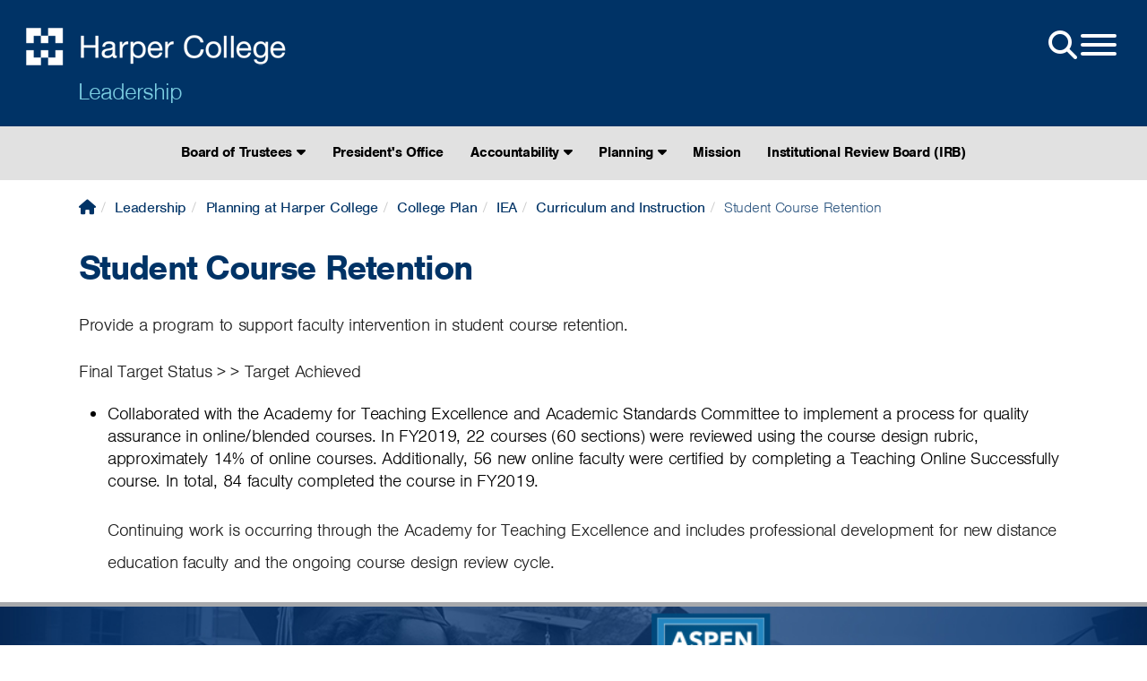

--- FILE ---
content_type: text/html; charset=UTF-8
request_url: https://www.harpercollege.edu/leadership/planning/college_plan/iea/curriculum-instruction/student-course-retention.php
body_size: 5864
content:
<!DOCTYPE html
><html lang="en"><head><meta http-equiv="Content-Type" content="text/html; charset=UTF-8">
<meta name="viewport" content="width=device-width,initial-scale=1.0">
<meta name="google-site-verification" content="hoCvX15BYrHR63YF949lX0khe5gBz00sbMNnjRh6JzM">
<link rel="preconnect" href="https://cdnjs.cloudflare.com" crossorigin>
<link rel="preconnect" href="https://use.typekit.net" crossorigin>
<link rel="preconnect" href="https://www.googletagmanager.com" crossorigin>
<link rel="preload" href="https://cdnjs.cloudflare.com/ajax/libs/bootstrap/5.3.3/css/bootstrap.min.css" as="style" onload="this.onload=null;this.rel='stylesheet'">
<noscript><link rel="stylesheet" href="https://cdnjs.cloudflare.com/ajax/libs/bootstrap/5.3.3/css/bootstrap.min.css"></noscript>
<!-- Adobe Typekit -->
<link rel="preload" href="https://use.typekit.net/bfe2jao.css" as="style" onload="this.onload=null;this.rel='stylesheet'">
<noscript><link rel="stylesheet" href="https://use.typekit.net/bfe2jao.css"></noscript>
<!-- Accordions /css/snippets/accordions.css-->
<link rel="preload" href="/_resources/css/snippets/accordion-2025-12-12.css" as="style" onload="this.onload=null;this.rel='stylesheet'">
<noscript><link rel="stylesheet" href="/_resources/css/snippets/accordion-2025-12-12.css"></noscript>
<!-- Buttons /css/snippets/buttons.css-->
<link rel="preload" href="/_resources/css/snippets/buttons-2025-12-02.css" as="style" onload="this.onload=null;this.rel='stylesheet'">
<noscript><link rel="stylesheet" href="/_resources/css/snippets/buttons-2025-12-02.css"></noscript>
<!-- Components All /css/components-all.css-->
<link rel="preload" href="/_resources/css/imports/components-all-2025-08-22.css" as="style" onload="this.onload=null;this.rel='stylesheet'">
<noscript><link rel="stylesheet" href="/_resources/css/imports/components-all-2025-08-22.css"></noscript>
<!-- Main Style /css/style-bs5-xxxx-xx-xx.css-->
<link rel="preload" href="/_resources/css/style-bs5-2026-01-13.css" as="style" onload="this.onload=null;this.rel='stylesheet'">
<noscript><link rel="stylesheet" href="/_resources/css/style-bs5-2026-01-13.css"></noscript>
<link rel="preload" href="https://cdnjs.cloudflare.com/ajax/libs/font-awesome/7.0.1/css/all.min.css" as="style">
<link rel="preload" href="/_resources/css/themes/print/print.css" as="style">
<link rel="stylesheet" href="/_resources/css/print.css" media="print" />
<script async src="https://www.googletagmanager.com/gtm.js?id=GTM-W79WRB"></script>
<script defer src="https://www.harpercollege.edu/_resources/js/gtm-scripts/gtm-loader.js"></script>
<script defer src="//cdn.bc0a.com/autopilot/f00000000307585/autopilot_sdk.js"></script>
<script type="application/ld+json">{"@context":"https://schema.org","@graph":[{"@type":"CollegeOrUniversity","@id":"www.harpercollege.edu","url":"https://www.harpercollege.edu","sameAs":["https://www.facebook.com/harpercollege/","https://twitter.com/HarperCollege","https://www.instagram.com/harpercollege/","https://en.wikipedia.org/wiki/Harper_College","https://www.youtube.com/c/harpercollege"],"name":"Harper College","telephone":"+1(847)925-6000","foundingDate":"1967-09-08","logo":"https://www.harpercollege.edu/images/logo-blue.png","address":{"@type":"PostalAddress","streetAddress":"1200 West Algonquin Road","addressLocality":"Palatine","addressRegion":"Illinois","postalCode":"60067","addressCountry":"USA"},"potentialAction":{"@type":"SearchAction","target":{"@type":"EntryPoint","urlTemplate":"https://www.harpercollege.edu/search/index.php?ousearchq={search_term_string}"},"query-input":{"@type":"PropertyValueSpecification","valueRequired":"http://schema.org/True","valueName":"search_term_string"}}}]}]</script>
   <meta name="template version" content="Ferruginous-2023-02">
   <title>Student Course Retention: Harper College 
                </title>
   <meta name="Description" content="Learn about Harper College's strategies for improving student course retention through effective curriculum and instruction planning.">
</head><body id="bodyid">
   <div class="accessibility-menu" role="navigation" aria-label="Screen-reader pre-navigation options">
      <ul>
         <li><a href="#main_content" class="skip" aria-label="Skip to content in the main body of the page">Skip to content</a></li>
      </ul>
   </div>
   
   <section class="hidden" role="alert">
      <p>&nbsp;</p>
   </section>
<div id="custom-alert-box" class="custom-alert-blue" role="region" aria-label="Alert Message: General Information in Blue Alert">
   <div class="container">
      
         <div role="note">
            <div data-section="Sitewide Alert" data-tags="campus-closure" data-component="Calendar Feed" data-style="alert" class="calendar-feed-container">
               <h2 class="centered display-none"></h2>
               <p class="calendar-feed-intro-text centered display-none"></p><script src="https://events.harpercollege.edu/widget/view?schools=harper&amp;venues=&amp;types=&amp;departments=&amp;days=4&amp;num=1&amp;tags=campus-closure&amp;all_instances=0&amp;match=default&amp;template=alert" type="text/javascript"></script></div>
         </div>
      
   </div>
</div><nav class="side-nav hidden" id="side-nav">
    <div>
        <div class="open-menu-side" id="side">
            <button class="hamburger hamburger--squeeze sidenav-link" id="hamburger" type="button" aria-label="Open-Menu">
                <span class="hamburger-box">
                    <span class="hamburger-inner"></span>
                </span>
            </button>
        </div>
        <div class="side-nav-ul">
            <div class="search-box">
                <form id="cse-search-box" class="navbar-search sidenav-link" action="/search/index.php" method="get" enctype="application/x-www-form-urlencoded" role="search" aria-labelledby="search-box-lable">
                    <label id="search-box-lable" class="sr-only" for="q">Search Harper Website</label> 
                    <input id="q" class="search-query" title="Search Harper College" placeholder="Search Harper College" type="text" name="q">
                    <label id="search-button-label" class="sr-only" for="search-submit">Search Harper Website - Submit</label> 
                    <button type="submit" class="btn btn-default" id="search-submit" name ="search-submit" aria-label="Submit Site Search">
                        <span class="fa fa-search"></span>
                    </button>
                </form>
            </div>
            <hr/>
            <div class="header-nav-icons">
                <div class="col-xs-4 col-sm-4 col-md-4 header-icon-container">
                        <a href="/start/onestop/index.php" class="sidenav-link" id="gtm-mainmenu-home" title="One Stop">
                            <span class="nav-ico-spacer">
                                <img loading="lazy" class="sidenav-icoharperlogo" alt="OneStop icon" src="[data-uri]">
                            </span>
                            One Stop
                        </a>
                </div>
                <div class="col-xs-4 col-sm-4 col-md-4 header-icon-container">
                        <a href="https://myharper.harpercollege.edu" class="sidenav-link" id="gtm-mainmenu-myharper" title="MyHarper">
                            <span class="nav-ico-spacer">
                                <img loading="lazy" class="sidenav-icomyharper" alt="MyHarper icon"  src="[data-uri]">
                            </span>
                            MyHarper
                        </a>
                </div>
                <div class="col-xs-4 col-sm-4 col-md-4 header-icon-container">
                        <a href="https://harper.blackboard.com/webapps/login/" class="sidenav-link" id="gtm-mainmenu-blackboard" title="Blackboard">
                            <span class="nav-ico-spacer">
                                <img loading="lazy" class="sidenav-icoblackboard" alt="Blackboard icon" src="[data-uri]">
                            </span>
                            Blackboard
                        </a>
                </div>
                <div class="col-xs-4 col-sm-4 col-md-4 header-icon-container">
                        <a href="https://events.harpercollege.edu/" class="sidenav-link" id="gtm-mainmenu-events" title="Events">
                            <span class="nav-ico-spacer">
                                <img loading="lazy" class="sidenav-icocalendar" alt="Events icon"  src="[data-uri]">
                            </span>
                            Events
                        </a>
                </div>
                <div class="col-xs-4 col-sm-4 col-md-4 header-icon-container">
                        <a href="/library/index.php" class="sidenav-link" id="gtm-mainmenu-library" title="Library">
                            <span class="nav-ico-spacer">
                                <img loading="lazy" class="sidenav-icolibrary" alt="Library icon" src="[data-uri]">
                            </span>
                            Library
                        </a>
                </div>
                <div class="col-xs-4 col-sm-4 col-md-4 header-icon-container">
                        <a href="https://hip.harpercollege.edu/" class="sidenav-link" id="gtm-mainmenu-hip" title="HIP Portal">
                            <span class="nav-ico-spacer">
                                <img loading="lazy" class="sidenav-icohip" alt="HIP portal icon" src="[data-uri]">
                            </span>
                            HIP Portal
                        </a>
                </div>
            </div>
            <hr/>
            <div id="global-links">
                <a href="/about/index.php" class="sidenav-link"><li>About Us</li></a>
                <a href="/academics/index.php" class="sidenav-link"><li>Academics</li></a>
                <a href="/business/index.php" class="sidenav-link"><li>Business Services</li></a>
                <a href="https://ce.harpercollege.edu/" class="sidenav-link"><li>Community Education</li></a>
                <a href="/start/index.php" class="sidenav-link"><li>Get Started</li></a>
                <a href="/payingforcollege/index.php" class="sidenav-link"><li>Paying for College</li></a>
                <a href="/registration/index.php" class="sidenav-link"><li>Register</li></a>
                <a href="/services/index.php" class="sidenav-link"><li>Student Life</li></a>
                <a href="/university/index.php" class="sidenav-link"><li>The University Center</li></a>
                <div id="nav-button-box-mobile" class="nav-button-box-mobile"></div>
            </div>
        </div>
    </div>
</nav>   <header id="pushed">
      <section id="global">
         <div class="open-menu" id="main">
            <div class="nav-button-box" id="nav-button-box"></div><button class="hamburger hamburger--squeeze" id="hamburger2" type="button" aria-label="Open Site Menu"><span class="hamburger-box"><span class="fa fa-2x fa-search"></span></span><span class="hamburger-box"><span class="hamburger-inner"></span></span></button></div>
         <div class="brand"><a href="/index.php"><img src="/_resources/images/logo_white.png" alt="Harper College"></a></div>
         <div class="brand-dept"><a href="/leadership/index.php">Leadership</a></div>
         <div class="global-icon-menu hide"></div></section>
   </header>
   <div class="sub-nav-container">
      <nav class="sub-nav" id="main-navigation">
         <ul class="normal" data-module="/leadership/includes/header-nav.inc"><li><a href="#">Board of Trustees <span class="fa fa-caret-down"></span></a>
<ul>
<li><a href="/leadership/board/index.php">Meet the Trustees</a></li>
<li><a href="/leadership/board/meetings.php">Board Meetings</a></li>
<li><a href="/leadership/board/manual.php">Board Manual</a></li>
</ul>
</li>
<li><a href="/leadership/president/index.php">President's Office</a>
<ul>
<li><a href="/leadership/president/index.php">Meet Dr. Proctor</a></li>
<li><a href="/leadership/president/administration.php">Administration</a></li>
<li><a href="/leadership/president/investiture/index.php">President's Investiture</a></li>
</ul>
</li>
<li><a href="#">Accountability <span class="fa fa-caret-down"></span></a>
<ul>
<li><a href="/leadership/accountability/index.php">Accountability Overview</a></li>
<li><a href="/leadership/accountability/iem/index.php">Institutional Effectiveness Dashboard</a></li>
<li><a href="/leadership/accountability/outcomes_assessment.php">Outcomes Assessment</a></li>
<li><a href="/leadership/accountability/resources.php">Outcomes Assessment Resources</a></li>
<li><a href="/leadership/accountability/evidence-student-learning.php">Evidence and Improvement of Student Learning</a></li>
<li><a href="/leadership/accountability/titlelll/index.php">Title III</a></li>
</ul>
</li>
<li><a href="#">Planning <span class="fa fa-caret-down"></span></a>
<ul>
<li><a href="/leadership/planning/index.php">Planning Overview</a></li>
<li><a href="/leadership/planning/college_plan/index.php">College Plan</a></li>
<li><a href="/leadership/planning/factbook.php">Fact Book</a></li>
<li><a href="/leadership/planning/master_plan.php">Master Plan</a></li>
<li><a href="/leadership/planning/strategicplan.php">Strategic Plan</a></li>
</ul>
</li>
<li><a href="/leadership/mission/index.php">Mission</a></li>
<li><a href="/leadership/irb/index.php">Institutional Review Board (IRB)</a></li></ul>
         <div class="dropdown" id="dropdown"><button id="dropdownMenuButton" class="btn btn-secondary dropdown-toggle" data-toggle="dropdown" aria-haspopup="true" aria-expanded="false">Leadership</button><div class="dropdown-menu" aria-labelledby="dropdownMenuButton"><li><a href="#">Board of Trustees <span class="fa fa-caret-down"></span></a>
<ul>
<li><a href="/leadership/board/index.php">Meet the Trustees</a></li>
<li><a href="/leadership/board/meetings.php">Board Meetings</a></li>
<li><a href="/leadership/board/manual.php">Board Manual</a></li>
</ul>
</li>
<li><a href="/leadership/president/index.php">President's Office</a>
<ul>
<li><a href="/leadership/president/index.php">Meet Dr. Proctor</a></li>
<li><a href="/leadership/president/administration.php">Administration</a></li>
<li><a href="/leadership/president/investiture/index.php">President's Investiture</a></li>
</ul>
</li>
<li><a href="#">Accountability <span class="fa fa-caret-down"></span></a>
<ul>
<li><a href="/leadership/accountability/index.php">Accountability Overview</a></li>
<li><a href="/leadership/accountability/iem/index.php">Institutional Effectiveness Dashboard</a></li>
<li><a href="/leadership/accountability/outcomes_assessment.php">Outcomes Assessment</a></li>
<li><a href="/leadership/accountability/resources.php">Outcomes Assessment Resources</a></li>
<li><a href="/leadership/accountability/evidence-student-learning.php">Evidence and Improvement of Student Learning</a></li>
<li><a href="/leadership/accountability/titlelll/index.php">Title III</a></li>
</ul>
</li>
<li><a href="#">Planning <span class="fa fa-caret-down"></span></a>
<ul>
<li><a href="/leadership/planning/index.php">Planning Overview</a></li>
<li><a href="/leadership/planning/college_plan/index.php">College Plan</a></li>
<li><a href="/leadership/planning/factbook.php">Fact Book</a></li>
<li><a href="/leadership/planning/master_plan.php">Master Plan</a></li>
<li><a href="/leadership/planning/strategicplan.php">Strategic Plan</a></li>
</ul>
</li>
<li><a href="/leadership/mission/index.php">Mission</a></li>
<li><a href="/leadership/irb/index.php">Institutional Review Board (IRB)</a></li></div>
         </div>
      </nav>
   </div>
   <main id="main_content">
      <div class="container-lg">
         <div class="content-box-1 box-style-">
            <div class="col-sm-12 col-sm-push col-md-12 col-md-push">
               <ul class="breadcrumb belikemike">
                  <li><a href="/index.php"><span class="fa-solid fa-house" aria-hidden="true"></span><span class="hidden">Harper College Home Page</span></a></li>
                  <li><a href="/leadership/index.php">Leadership</a></li>
                  <li><a href="/leadership/planning/index.php">Planning at Harper College</a></li>
                  <li><a href="/leadership/planning/college_plan/index.php">College Plan</a></li>
                  <li><a href="/leadership/planning/college_plan/iea/index.php">IEA</a></li>
                  <li><a href="/leadership/planning/college_plan/iea/curriculum-instruction/index.php">Curriculum and Instruction</a></li>
                  <li class="active">Student Course Retention</li>
               </ul>
               <h1>Student Course Retention</h1>
               <p><span style="font-size: 19.84px;">Provide a program to support faculty intervention in student course retention.</span></p>
               <p><span style="font-size: 19.84px;">Final Target Status &gt; &gt; Target Achieved</span></p>
               <ul>
                  <li><span style="font-size: 19.84px;">Collaborated with the Academy for Teaching Excellence and Academic Standards Committee
                        to implement a process for quality assurance in online/blended courses. In FY2019,
                        22 courses (60 sections) were reviewed using the course design rubric, approximately
                        14% of online courses. Additionally, 56 new online faculty were certified by completing
                        a Teaching Online Successfully course. In total, 84 faculty completed the course in
                        FY2019.</span><br><br><p><span style="font-size: 19.84px;">Continuing work is occurring through the Academy for Teaching Excellence and includes
                           professional development for new distance education faculty and the ongoing course
                           design review cycle.</span></p>
                  </li>
               </ul>
            </div>
         </div>
      </div>
   </main>
   <script async src="/_resources/js/custom.min-bs5-12-18-25.js"></script> <!-- custom.min.js> -->
<link href="https://cdnjs.cloudflare.com/ajax/libs/font-awesome/6.4.2/css/all.min.css" rel="stylesheet" media="print" onload="this.media='all'">
<script async src="https://cdnjs.cloudflare.com/ajax/libs/bootstrap/5.3.3/js/bootstrap.min.js"></script>
<link rel="stylesheet" href="/_resources/css/themes/print/print.css" media="print">   <div id="hidden"><a id="de" href="https://a.cms.omniupdate.com/11/?skin=oucampus&amp;account=harpercollege&amp;site=live&amp;action=de&amp;path=/leadership/planning/college_plan/iea/curriculum-instruction/student-course-retention.pcf" >Last Updated: 1/21/26</a></div>
   <footer data-region="footer">
<div class="grey-fullspan-box-container-alert2">
<div class="container-xl">
<div class="grey-fullspan-box-alert2">
<p class="grey-fullspan-box-no-padding2"><a href="/about/news/archives/2024/posts/aspen-prize-semifinalist-2025.php"><img src="/images/aspen-timeline/Aspen-Footer-20.jpg" alt="Harper named Top 20 for Community College Excellence by the Aspen Institute" width="100%" loading="lazy" /></a></p>
</div>
</div>
</div>
<div id="social-container">
<div class="container">
<div class="footer-ask-box-spacer">
<div class="footer-ask-box">
<form class="ir-search-box" id="sf-search-form">
  <label class="hidden" for="sf-text">Ask a Question Input</label>
  <input type="text" id="sf-text" onkeypress="return searchKeyPress(event);">
  <label class="hidden" for="sf-btn">Ask a Question Submission</label>
  <input type="button" id="sf-btn" value="Ask Question">
</form>
</div>
</div>	
</div>
</div>

<div class="container-xl">
<div class="non-bs-row upper-footer"><div class="sm-ix-link-block"><div class="sm-related-link-container"><div class="sm-label">Also of Interest</div><ul class="sm-list"><li class="sm-list-item"><a class="sm-related-link" href="https://www.harpercollege.edu/academics/social-justice/resources-for-faculty.php">Teaching for SJS</a></li><li class="sm-list-item"><a class="sm-related-link" href="https://www.harpercollege.edu/academics/social-science/political-science/courses/psc210.php">Course Outline</a></li><li class="sm-list-item"><a class="sm-related-link" href="https://www.harpercollege.edu/academics/liberal-arts/english/course-descriptions.php">Course Sections</a></li></ul></div></div><div class="col-sm-6 col-md-3">
<h2>General Information</h2>
<ul class="list-footer">
<li><a href="/about/consumerinfo/accreditation.php">Accreditation</a></li>
<li><a href="/about/police/reports/monthannual.php">Annual Campus Security Report</a></li>
<li><a href="/about/police/index.php">Campus Police</a></li>
<li><a href="/about/consumerinfo/index.php">Consumer Information</a></li>
<li>
<div id="teconsent" role="region" aria-label="Privacy Consent"></div>
</li>
<li><a href="/foundation/index.php">Educational Foundation</a></li>
<li><a href="/leadership/mission/index.php">Mission, Vision, Philosophy, Values</a></li>
<li><a href="/equity/index.php">Office of Diversity, Equity and Inclusion</a></li>
<li><a href="/services/conduct/report/index.php">Report a Concern</a></li>
</ul>
</div>
<div class="col-sm-6 col-md-3">
<h2>Visit Harper College</h2>
<ul class="list-footer">
<li><a href="/ads/access.php">Accessibility</a></li>
<li><a href="/bookstore/index.php">Bookstore</a></li>
<li><a href="/about/construction/index.php">Campus Construction</a></li>
<li><a href="/about/contactus.php">Contact Harper</a></li>
<li><a href="/visit/index.php">Directions, Maps, Parking</a></li>
<li><a href="/start/info-sessions.php">Information Sessions</a></li>
<li><a href="/library/index.php">Library</a></li>
</ul>
</div>
<div class="col-sm-6 col-md-3">
<h2>Systems</h2>
<ul class="list-footer">
<li><a href="https://harper.blackboard.com/webapps/login/">Blackboard</a></li>
<li><a href="http://events.harpercollege.edu/">Calendar</a></li>
<li><a href="/about/police/emergency/index.php">Emergency Alert System</a></li>
<li><a href="https://hip.harpercollege.edu/">Faculty/Staff Portal (HIP)</a></li>
<li><a href="https://jobs.harpercollege.edu/">Jobs</a></li>
<li><a href="https://myharper.harpercollege.edu/">MyHarper Student Portal</a></li>
<li><a class="feedback-form-link" href="#" onclick="window.open('https://harpercollege.formstack.com/forms/feedback?field127359313=' + window.location.href)">Website Feedback</a></li>
</ul>
</div>
<div class="col-sm-6 col-md-3">
<h2>Follow Us On</h2>
<div id="social-icon-container">
    <ul class="list-unstyled list-inline footer-icons">
        <li class="footer-facebook">
            <a title="Harper College Facebook Page" href="https://www.facebook.com/harpercollege/" target="_blank">
                <span class="fab fa-2x fa-facebook-square"></span>
            </a>
        </li>
        <li class="footer-youtube">
            <a title="Harper College Youtube Page" href="https://www.youtube.com/c/harpercollege" target="_blank">
                <span class="fab fa-2x fa-youtube-square"></span>
            </a>
        </li>
        <li class="footer-instagram">
            <a title="Harper College Instagram Page" href="https://www.instagram.com/harpercollege/" target="_blank">
                <span class="fab fa-2x fa-instagram"></span>
            </a>
        </li>
        <li class="footer-linkedin">
            <a title="Harper College LinkedIn Page" href="https://www.linkedin.com/school/harpercollege/mycompany/" target="_blank">
                <span class="fab fa-2x fa-linkedin"></span>
            </a>
        </li>
    </ul>
	
		<div class="construction-update"><a href="/about/construction/index.php"><span class="btn btn-large covid-button">Construction Updates</span></a></div>
			<style>
		.construction-update {width: 100%; float: left;}
		.construction-update a:hover {border-bottom: 0px solid #000;}
		</style>
			
    <div class="hsi-logo">
        <a href="https://www.harpercollege.edu/hsi/index.php"><img src="https://www.harpercollege.edu/images/hsi-logo.png" alt="HSI Logo - Harper College Hispanic Serving Institution" loading="lazy"></a>
    </div>
</div>
</div>
</div>
<div class="non-bs-row">
<div class="lower-footer">
<div class="col-sm-12 col-md-9"><a title="Harper Home Page" href="/index.php" data-element="footer-icon"><img src="/_resources/images/harperlogoblack.png" alt="Harper College Logo" width="269" height="37" loading="lazy" /></a></div>
<div class="col-sm-12 col-md-3"><address><strong><span class="hidden">William Rainey&nbsp;</span>Harper College</strong><br />1200 West Algonquin Road<br />Palatine, IL 60067</address><a href="tel:847-925-6000">Phone: 847.925.6000</a><br /><span id="directedit"></span></div>
</div>
</div>
</div>
<div id="consent_blackbar" role="dialog" aria-label="Privacy Consent"></div>
</footer>
<!-- BBMonitor -->
</body></html
>

--- FILE ---
content_type: text/css
request_url: https://www.harpercollege.edu/_resources/css/imports/components-all-2025-08-22.css
body_size: -243
content:
/* Styles available to all components */

.missing-ptag:not(:has(> p, > ol, > ul)), .missing-ptag em:first-child {
	font-size: 1.24em;
    color: #1C1C1C;
    line-height: 1.86em;
    font-weight: 100;
    margin: 0px 0px 10px 0px;
    padding: 0 0 6px;
	}



--- FILE ---
content_type: text/css
request_url: https://www.harpercollege.edu/_resources/css/style-bs5-2026-01-13.css
body_size: 16367
content:
/*Moved to headcode-bs5 - snippets/accordions.css */
/*Moved to headcode-bs5 -  snippets/buttons.css */
/*Moved to headcode-bs5 -  components-all.css */


/* 
Last Updated: Jan 16, 2024

Harper College Website CSS

Table of Contents:
	Print Styles
	Elements
	Component Controls
	fonts
	links
	layout adjustments
	emergency
	main content padding
	faculty profile grid
	images
	header
	footer
	subpage - intro section
	Bootstrap style adjustments
	Page Specific styles
	Jobs template page in about/directory/hr/jobs/jobs.php
	Responsive styles
*/

/* Elements */
* {
    box-sizing: border-box;
    font-family: nimbus-sans-n4, nimbus-sans, "Helvetica Neue", Helvetica, Arial, "Droid Sans", sans-serif;
    letter-spacing: -0.3px;
}
:root {
	--light-gray: #e1e1e1;
	--hblue: #003366; 
	--nav-blue: #335B84;
	--white: #FFFFFF;
	--pop: #b6cc2c;
}

html, body {
    padding: 0;
    margin: 0;
    height: 100%;
    font-size: 1em;
}

body {
    background: #fff;
    color: #000;
    line-height: 1.3em;
}


/* Universal Heading Defaults */
h1, h2, h3, h4, h5, h6 {
    line-height: 1.3em;
    margin: 0;
    padding: 0;
    font-weight: 500;
}

/* h1 Heading */
h1 {
    font-size: 2.5em;
    color: #036;
    font-weight: 700;
    margin: 20px 0 0;
    padding: 0 0 0.5em;
    letter-spacing: -1.7px;
}

/* h2 Heading */
h2 {
    font-size: 2.25em;
    color: #036;
    font-weight: 700;
    margin: 20px 0 0;
    padding: 0 0 0.5em;
    letter-spacing: -1.7px;
}

/* h3 Heading */
h3 {
    font-size: 2em;
    color: #000;
    font-weight: 500;
    margin: 20px 0 0;
    padding: 0 0 0.5em;
    letter-spacing: -0.04em;
}

/* h4 Heading */
h4 {
    font-size: 1.75em;
    color: #3F3F3F;
    font-weight: 500;
    margin: 18px 0 5px;
}

/* h5 Heading */
h5 {
    font-size: 1.5em;
    color: #494747;
    font-weight: 500;
    margin: 28px 0 0;
}

/* h6 Heading */
h6 {
    font-size: 1.375em;
    color: #494747;
    font-weight: 500;
    margin: 28px 0 0;
    font-style: italic;
}

/* ==========================================================================
   Heading Link Styles – WCAG-Compliant
   ========================================================================== */

/* All heading links: visually distinct and accessible */
h1 a,
h2 a,
h3 a,
h4 a,
h5 a,
h6 a {
    color: #05A;
    font-weight: 700;
    text-decoration: underline;
    transition: color 0.2s ease, text-decoration 0.2s ease;
}

/* Hover/focus WCAG */
h1 a:hover,
h2 a:hover,
h3 a:hover,
h4 a:hover,
h5 a:hover,
h6 a:hover,
h1 a:focus,
h2 a:focus,
h3 a:focus,
h4 a:focus,
h5 a:focus,
h6 a:focus {
    color: #024;
    text-decoration: none;
    outline: 3px solid #FFA500; 
    outline-offset: 2px;
}

p {
    font-size: 1.24em;
    color: #1C1C1C;
    line-height: 1.86em;
    font-weight: 100;
    margin: 0px 0px 10px 0px;
    padding: 0 0 6px;
}

a {
  overflow-wrap: anywhere;
  word-break: break-word;
}

/* List Styles */
ul, ol, dl, dd {font-size: 1.24em; line-height: 1.3em; font-weight: 300;}
li {line-height: 1.3em; font-weight: 100; margin: 0; padding: 0 0 10px;}
li.grey-text-treatment {margin: 0;padding: 0 0 10px;}
ul li ul, ul li ul li { font-size: 1em; }
ol a, p a { font-weight: 700; border-bottom: 2px dotted #076AB0; text-decoration: none; overflow-wrap: break-word;}
li ul li { font-size: .8em; margin-top: 10px; }
ul ul li { font-size: .8em;}
li h2 {font-size: 1.3em; font-weight: 600; color: #036;}
li h3 {font-size: 1.1em; font-weight: 600; color: #036;}
li h4 {font-size: 1em; font-weight: 600; color: #036;}
li p {font-size: 1em; margin: 0px; padding: 0px;}
li:has(p) {margin: 0px; padding: 0px;}

.align-bullets {list-style-position: inside;}

.hide-bullets {list-style: none;}

/* Margins */
section ol li, section ul li {
    margin-bottom: 5px;
}

/* Font Weights */
b, strong { font-weight: 700; }

/* Link Styles */
a, ul.list-unstyled li a {
    color: #076AB0;
    font-weight: 500;
}

a:focus, a:hover {
    color: #036;
    text-decoration: none;
    border-bottom: 2px dotted #036;
}

li a { border-bottom: 2px dotted #076AB0; }
ul.normal a { border-bottom: none; }

/* Sitewide Image Styles */

figure {
	border: 1px solid #ccc;
	text-align: center;
} 	
figure img {
	max-width: 100%;
}
.figure-left {
  float: left;
  margin: .5rem 1rem 1rem 0;
  max-width: 450px;
}
.figure-left-250 {
  float: left;
  margin: .5rem 1rem 1rem 0;
  max-width: 250px;
}
.figure-right {
  float: right;
  margin: .5rem 0 1rem 1rem;
  max-width: 450px;
}
.figure-right-250 {
  float: right;
  margin: .5rem 0 1rem 1rem;
  max-width: 250px;
}
figcaption {
	line-height: 1.2em; 
	font-size: 1em; 
	margin: 10px;
}
figcaption p {
	line-height: 1.2em; 
	font-size: 1em; 
	margin: 10px;
}

@media (max-width: 767px) {
	.figure-left {
    	float: none;
    	max-width: 100%;
		margin: 0 0 1rem 0;
	}
	.figure-right {
    	float: none;
    	max-width: 100%;
		margin: 0 0 1rem 0;
	}		
}			

/* Sitewide Image Styles (deprecated -- all images should be wrapped in figure tags with figure type classes) */

.profile {float: left; margin: 35px 20px 20px 0px;}

.float-right {float: right; margin: 10px 0px 20px 20px;}

.float-left {float: left; margin: 10px 20px 20px 0px;}

.pull-right  {float: right; margin: 27px 0px 20px 20px;}

.pull-left  {float: left; margin: 9px 20px 20px 0px;}

.pull-right img {
	margin: 0px 0px 10px 20px;
}

.pull-left img {
	margin: 0px 20px 10px 0px;
}



/* Text Styles */

.centered { text-align: center; }

.centered-margin { margin: 0 auto; }

.nowrap {white-space: nowrap;}

.weight600 { font-weight: 600; }

.font-size-large {font-size: 2em;}

.bold-statement p {text-align: center; font-size: 2em;}

.harper-blue {color: #036;}

.indented {padding-left: 40px;}

.clear-left {clear: left;}


/* Block Styles */

.inline-block {display: inline-block;}

.left { float: left;}

.right { float: right;}

.spacer { margin-top: 20px; border-top: none; }

.spacer-bottom { margin-bottom: 20px;}

.margin10 {margin: 10px;} 

.border-none {border:none;}

/* Hidden Elements */
.hidden {
    position: absolute;
    left: -10000px;
    top: auto;
    width: 1px;
    height: 1px;
    overflow: hidden;
}
#custom-alert-box.hidden, h1.hidden, .breadcrumb.hidden {
    display: none;
}
#hidden {
    display: none;
}
.display-none, .random, .hide, #text-only-mode, .component-display-none { 
	display: none; 
}
h1:empty, h2:empty, h3:empty, h4:empty, h5:empty, h6:empty, li:empty, p:empty, tbody:empty, ul:empty {
    display: none;
}

a[href="mailto:"] {
	visibility:hidden;
}

img[src=""] {
	visibility:hidden;
}

/* Component Controls - End */

/* Additional Fonts */
.garamond-regular {
    font-family: "adobe-garamond-pro", serif;
    font-weight: 400;
    font-style: normal;
}

.garamond-bold {
    font-family: "adobe-garamond-pro", serif;
    font-weight: 700;
    font-style: normal;
}
.nimbus-condensed-regular {
    font-family: "nimbus-sans-condensed", sans-serif;
    font-weight: 400;
    font-style: normal;
}

.nimbus-condensed-bold {
    font-family: "nimbus-sans-condensed", sans-serif;
    font-weight: 700;
    font-style: normal;
}

/* Open Class List */

.box-style-hidden-controls .open-course-search-container p {display:none;}

/* END Open Class List */

.breadcrumb {
    color: #1C1C1C;
    font-size: 0.7em;
    padding-top: 20px;
}
.breadcrumb>li {
	display: inline-block;
	font-size: 1.5em;
}
.breadcrumb>li+li:before {
    padding: 0 5px;
    color: #ccc;
    content: "/\00a0";
}
.breadcrumb a {
	border-bottom: none;
	color: var(--hblue);
}
.breadcrumb a:hover {
	text-decoration: underline;
	color: var(--nav-blue);
}
.breadcrumb .active {
	color: var(--nav-blue);
	font-size: 1.56em;
}
hr {
	border-top: 1px solid #a7a9ac
}
.disclaimer {
	font-size: .8em;
	font-weight: bold;
	text-align: center;
}

button.btn.btn-large.btn-primary-grey.white a {
    border-bottom: none;
}

/* Vet Red Star */ 
.vet-red-stars a {
    border-bottom: none;
}
p .fa-star {
	padding: 6px;
	margin-right: 6px;
	background-color: #d43f3a;
	color: #fff;
	border-radius: 6px;
}

.adult-button-fix {
	background: #060;
	border-color: #060;
	border-radius: 10px;
	font-size: 16px;
	width: 100%;
}
a.adult-button-fix {
	border-bottom: 0px;
}

/* Background Styles for Universal Template - Start*/

.content-box-1, .content-box-2, .content-box-3, .content-box-4, .content-box-5, .content-box-6, .content-box-7, .content-box-8, .content-box-9, .content-box-10, .content-box-11, .content-box-12 {
	width: 100%;
	background: #fff;
	z-index: -1;
	margin-top: 0px;
	overflow: auto;
	margin-bottom: 0px;
}
.content-box-1 .row.page_content.row, .content-box-2 .row.page_content.row, .content-box-3 .row.page_content.row, .content-box-4 .row.page_content.row, .content-box-5 .row.page_content.row, .content-box-6 .row.page_content.row, .content-box-7 .row.page_content.row, .content-box-8 .row.page_content.row, .content-box-9 .row.page_content.row, .content-box-10 .row.page_content.row, .content-box-11 .row.page_content.row, .content-box-12 .row.page_content.row {
	background: transparent
}
.content-box-1 .container .row p:first-child, .content-box-2 .container .row p:first-child, .content-box-3 .container .row p:first-child, .content-box-4 .container .row p:first-child, .content-box-5 .container .row p:first-child, .content-box-6 .container .row p:first-child, .content-box-7 .container .row p:first-child , .content-box-8 .container .row p:first-child, .content-box-9 .container .row p:first-child, .content-box-10 .container .row p:first-child, .content-box-11 .container .row p:first-child, .content-box-12 .container .row p:first-child{
	padding-top: 30px;
}
.content-box-1 .container .row p:last-child, .content-box-2 .container .row p:last-child, .content-box-3 .container .row p:last-child, .content-box-4 .container .row p:last-child, .content-box-5 .container .row p:last-child, .content-box-6 .container .row p:last-child, .content-box-7 .container .row p:last-child, .content-box-8 .container .row p:last-child, .content-box-9 .container .row p:last-child, .content-box-10 .container .row p:last-child, .content-box-11 .container .row p:last-child, .content-box-12 .container .row p:last-child {
	padding-bottom: 0px;
}

.box-style-grey-gradient, .box-style-purple, .box-style-grey, .box-style-maya-blue, .box-style-light-blue, .box-style-harper-blue {
    overflow: auto;
}

.box-style-grey-gradient {
    background: #ffffff;
    background: linear-gradient(to bottom, #ffffff 0%, #f7f7f7 74%, #e5e5e5 100%);
}

.box-style-purple {
    background: #85698C ;
}

.box-style-purple h2, 
.box-style-purple p {
    color: #fff;
}

.box-style-grey {
    background: #E5E5E5;
}

.box-style-grey p {
    color: #000 ;
}

.box-style-maya-blue {
    background: #66cbff;
}

.box-style-maya-blue a {
    color: #036 ;
    border: none;
}

.box-style-maya-blue p {
    color: #000 ;
}

.box-style-light-blue {
    background: #79cdef ;
    padding: 0;
    margin: 0 ;
}

.box-style-impact-blue {
	background: #4667a5;
}

.box-style-harper-blue {
	background: #036;
}

.box-style-no-padding {
    margin-bottom: 0px ;
}

.box-style-no-padding .container {
    width: 100% ;
}

.box-style-no-padding-margin {
    margin: 0;
	padding: 0!important;
}

.box-style-purple .col-xs-12.col-sm-12.col-md-4, .box-style-grey .col-xs-12.col-sm-12.col-md-4, .box-style- .col-xs-12.col-sm-12.col-md-4 {
	padding-top: 20px;
}

.box-style-purple .col-xs-12.col-sm-12.col-md-8, .box-style-grey .col-xs-12.col-sm-12.col-md-8, .box-style- .col-xs-12.col-sm-12.col-md-8 {
	padding: 20px 0;
}
/* Background Styles for Universal Template - End*/

::selection {
	background: #00508A;
	color: #FFF
}
.btn.white a {
	color: #FFF
}
.btn-primary-grey {
	color: #FFF;
	background: #545454;
	font-size: 1.2em;
}
.btn-primary-grey:hover, .btn-primary-grey:focus {
	color: #FFF;
	background: #262626;
}
body section #main_content {
	background: #FFF;
	padding-bottom: 20px
}
body section #main_content .row>.col-sm-12.col-md-12, body section #main .row>.col-sm-12.col-md-12 {
	padding-left: 15px;
	padding-right: 15px	
}
body section #main_content .row>.col-sm-12.col-md-9, body section #main_content .row>.col-sm-9.col-md-9, body section #main .row>.col-sm-12.col-md-9, body section #main .row>.col-sm-9.col-md-9 {
	padding-left: 30px;
	padding-right: 30px
}

.col-lg-1, .col-lg-10, .col-lg-11, .col-lg-12, .col-lg-2, .col-lg-3, .col-lg-4, .col-lg-5, .col-lg-6, .col-lg-7, .col-lg-8, .col-lg-9, .col-md-1, .col-md-10, .col-md-11, .col-md-12, .col-md-2, .col-md-3, .col-md-4, .col-md-5, .col-md-6, .col-md-7, .col-md-8, .col-md-9, .col-sm-1, .col-sm-10, .col-sm-11, .col-sm-12, .col-sm-2, .col-sm-3, .col-sm-4, .col-sm-5, .col-sm-6, .col-sm-7, .col-sm-8, .col-sm-9, .col-xs-1, .col-xs-10, .col-xs-11, .col-xs-12, .col-xs-2, .col-xs-3, .col-xs-4, .col-xs-5, .col-xs-6, .col-xs-7, .col-xs-8, .col-xs-9 {
	min-height: 0px;
}

.profile_list {
	min-height: 120px
}
.profile_list h3 {
	margin-top: 0
}
section span.nostretch img {
	width: inherit
}
h1+img, span.img-responsive img {
	display: block;
	height: auto;
	max-width: 100%
}
.img-responsive {
    width: 100%;
	height: auto;
}

.container-fluid {
	padding: 0
}

.calltoaction.onestop ul {
	margin-left: 30px
}
.calltoaction.onestop ul li {
	list-style-type: disc;
	display: list-item;
	padding: 2px
}
.relatedinfo .img {
	float: left;
	position: relative;
	padding: 10px
}
.relatedinfo .text {
	float: left;
	position: relative;
	padding: 10px 5px 5px
}
.list-question, .pagination .right, .subscribe {
	float: right
}
.relatedinfo .emergency {
	background: #C1182D
}

.empl-card a {
	line-height: 24px;
	display: inline-block;
}

/* General Footer Styles */
footer {
    padding: 0 0 20px 0;
    background: #D6D6D6;
    border-top: 5px solid #a7a9ac;
    width: 100%;
    float: left;
    height: initial;
}

footer .container img {
    width: initial;
}

footer .container .row {
    background: #D6D6D6;
}

footer p, footer li {
    padding-bottom: 0;
    margin-bottom: 0;
    line-height: 1em;
    font-size: 1em;
    list-style: none;
}

.upper-footer h2 {
    color: #000;
    font-size: 1em;
    font-weight: 900;
    padding: 0;
    margin: 0;
    letter-spacing: 0px;
}

/* Lists Styles */
ul.list-footer {
	padding: 4px 0;
    margin-bottom: 0;
    color: #076AB0;
    font-weight: 500;
}

ul.list-unstyled li a, ul.list-footer a {
    line-height: 1.4em;
    color: #000;
    border-bottom: none;
}

ul.list-footer a:hover {
	text-shadow: 0 0 var(--hblue);
    color: var(--hblue);
    text-decoration: underline;
}

ul.list-footer a {
	font-size: 1em;
    line-height: 1.5em;
    color: #000;
    font-weight: 500;
    font-family: nimbus-sans-n4, nimbus-sans, "Helvetica Neue", Helvetica, Arial, "Droid Sans", sans-serif;
    letter-spacing: -0.3px;
    border-bottom: none;
}
.lower-footer {
    padding-top: 22px;
    margin-top: 10px;
    border-top: 1px solid #000;
}
.lower-footer address, .lower-footer a {
    margin: 0;
    color: #000;
	height: fit-content;
    display: block;
    width: fit-content;
	border: 2px solid transparent;
} 

.lower-footer a:hover {
	text-shadow: 0 0 var(--hblue);
    color: var(--hblue);
	text-decoration: underline;
}

.footer-image {
    float: right;
}

.footer-ask-box-spacer {
    text-align: center;
    width: 100%;
}

/* Social Containers & Icons */
#social-container {
    padding: 14px 0 8px 0;
    background: #999;
    height: fit-content;
    float: left;
    width: 100%;
    margin: auto 0 24px 0;
}

footer div.container span.fa, 
footer div.container span.far, 
footer div.container span.fas {
    width: 20px;
    text-align: center;
    margin-right: 4px;
}

.footer-icons {
    padding: 0;
    margin: 0 0 0 0;
    color: #076AB0;
    font-weight: 500;
}

.footer-icons li {
    padding: 5px 15px 0 0 !important;
    float: left;
    font-size: .9em !important;
}

.footer-icons li a span:hover {
    opacity: .8;
}

.footer-icons a span ul {
    transition: opacity .2s cubic-bezier(.35, .35, .25, 1), color .2s cubic-bezier(.35, .35, .25, 1);
    color: #000;
    border-bottom: none;
}

.upper-footer ul, .upper-footer li {
    font-size: 1em;
    padding: 2.5px 0;
}

.fa-2x {
    font-size: 2em;
}

li.footer-facebook a span:hover { color: #3b5998; }
li.footer-twitter a span:hover { color: #4ec2dc; }
li.footer-youtube a span:hover { color: #DF1F1C; }
li.footer-flickr a span:hover { color: #f90784; }
li.footer-pinterest a span:hover { color: #CB2528; }
li.footer-instagram a span:hover { color: #413A33; }
li.footer-linkedin a span:hover { color: #0077b5; }

/* Search Box Styles */
#ir-search-box {
    background: none;
    color: #FFF;
    width: 40px;
    height: unset;
    margin: 10px auto 2px auto;
    padding: 7px;
    font-size: 20px;
}

#ir-search-box input[type=text] {
    display: inline-block;
    color: #000;
    background: #FFF;
    border: 0;
    margin-right: 0;
    padding: 0;
    height: 24px;
}

#ir-search-box button {
    background: #B20D01;
    color: #FFF;
    width: 40px;
    height: 24px;
    margin-bottom: 2px;
}

#sf-btn {
    background: #B20D01;
    border: none;
    height: 29px;
}

#sf-text {
    line-height: normal;
    margin-bottom: 5px;
    height: 29px;
    color: #000;
    padding-left: 4px;
}

.bttn {
	display: inline-block;
	margin-bottom: 0;
	text-align: center;
	vertical-align: middle;
	cursor: pointer;
	background-image: none;
	border: 0;
	padding: 0;
	line-height: 1.2em
}

.row {
	padding-left: 20px;
	padding-right: 20px;
	margin-left: 0
}

/* Pull Quotes - Needs some work */
.pullquote-main, .pullquote-main-right {
    padding: 15px 25px 0 30px;
    max-width: 500px;
    width: 100%;
    margin: 15px;
}

.pullquote-main {
    background: #f0f8ff;
}

.pullquote-main h2 {
    font-size: 1.5em;
}

.pullquote-main img {
    margin-left: 10px;
}

.pullquote-citation {
    font-weight: 900;
    font-style: italic;
    font-size: 1em;
    color: #036;
}

.pullquote-main-right {
    background-color: #497AAB;
    float: right;
}

button.btn.btn-default {
	height: 25px;
	border-radius: 0 0px 0px 0;
	margin: 9.5px 0 0 0;
	padding: 2px 6px;
	border-style: none;
	color: #B3B3B3;
	background: #FFF;
	float: left
}

/* Keyword Sorter CSS */
.filtergroup p {min-height: 60px; padding-right:10px;}	
.filtergroup p em {color:#525354; font-size:14px;}	

@media only screen and (min-width:768px) {
	.is-table-row {
		display: table
	}
	.is-table-row [class*=col-] {
		float: none;
		display: table-cell;
		vertical-align: top
	}
}
.is-table-row .box {
	background: 0 0;
	position: static
}
.is-table-row [class*=col-] {
	background: #FFF
}
.twin-boxes .col-xs-12.col-sm-6 {
	background: #DDE6F3;
	border: 20px solid #FFF;
	padding: 0
}
.twin-boxes .greybox {
	width: 100%;
	color: #FFF;
	background: #686868;
	padding: 6px;
	text-align: center;
	font-size: 24px;
	line-height: 1.2em
}
.twin-boxes .box {
	padding: 4px 20px
}
.twin-boxes h1 {
	line-height: 1.3em;
	font-size: 28px;
	color: #aa6700;
	letter-spacing: -.4px;
	position: absolute;
	width: 1px;
	height: 1px;
	padding: 0;
	margin: -1px;
	overflow: hidden;
	clip: rect(0, 0, 0, 0);
	border: 0
}
.bold-header {margin-right: 20px;}

.image-caption-box {
	float: left;
	margin-right: 20px;
	margin-bottom: 12px;
	background: #FFF;
	max-width: 300px;
	border: 1px;
	box-shadow: 3px 3px 3px #ddd
}
.image-caption-box p {
	margin: 10px 20px;
	font-size: 1em
}
.linked-image, .linked-image:hover {
	border-bottom: 0px;
}	
.linked-image img:hover {
	border: #000 solid 2px;
}	
.harper-logo {
	margin: 0 auto;
	height: 92px;
	background: url(https://www.harpercollege.edu/_resources/images/logo_white.png) center center no-repeat #036
}
#countdown-wrap {
    width: 100%;
    height: unset;
    padding: 20px;
    font-family: arial;
    max-width: 650px;
    margin: 0 auto 0;
    color: #000;
}
 #goal {
	 font-size: 2.4em;
	 text-align: right;
	 color: #000;
	 line-height:1em;
}
 @media only screen and (max-width: 640px) {
	 #goal {
		 text-align: center;
	}
}
 #glass {
	 width: 100%;
	 height: 20px;
	 border-radius: 10px;
	 float: left;
	 overflow: hidden;
   background: lightgray;
}
 #progress {
	 float: left;
	 width: 85%;
	 height: 20px;
	 background: #FF5D50;
	 z-index: 333;
}
 .goal-stat {
	 width: 25%;
	 padding: 10px;
	 float: left;
	 margin: 0;
	 color: #000;
}
 @media only screen and (max-width: 640px) {
	 .goal-stat {
		 width: 50%;
     color: #000;
		 text-align: center;
	}
}
 .goal-number, .goal-label {
	 display: block;
   color: #000;
}
 .goal-number {
	 font-weight: bold;
   color: #000;
}

#main {
	padding: 0 0 0 0;
	float: right;
}

#main_content {
	padding: 0 0 0 0;
}
.content {
	width: 100%;
	margin-top: 200px;
	font-size: 20px;
}
button, html input[type=button], input[type=reset], input[type=submit] {
	cursor: pointer;
	font-weight: 500;
}
input {
	line-height: normal;
	margin: 10px 10px 0px 0px;
}

.modal-body img {
	width: 100%;
	height: 100%;
}
/* Image Quotes */
.image-overlay-text {
	position: relative;
}
.image-overlay-text-box span {
	font-family: "garamond-premier-pro-caption";
}
.image-overlay-text-box::before {
	content: "\201C";
	position: relative;
	left: -.5%;
	margin-left: -2.2rem;
}
.image-overlay-text-box::after {
	content: "\201D";
	font-size: 6rem;
	margin-top: .9em;
	position: absolute;
	line-height: 0px;
	margin-left: 6px;
}

.image-overlay-text-box {
	position: absolute;
	padding: 7% 16% 5% 7%;
	line-height: 1.1em;
	bottom: 0;
	text-shadow: 2px 2px #000000a6;
	font-size: 19.6px;
	color: #fff;
}

.contactbox-tag-text {
	position: absolute;
	top: 50%;
	left: 50%;
	transform: translate(-50%, -50%);
	width: 80%;
}
.contactbox-tag {
	max-height: initial;
}
.contactbox-tag-purple {
	max-height: initial;
	background: #8a2be252;
}

.white-text {
	color: #fff;
}

@media (min-width: 422px) {
	.image-overlay-text-box {
		font-size: calc(1.8820224719vw + 11.6578651685px);
		line-height: calc(1.8820224719vw + 11.6578651685px);
	}
	.image-overlay-text-box:before, .image-overlay-text-box:after {
		font-size: calc((1.8820224719vw + 11.6578651685px) 1.8);
	}
}
@media (min-width: 600px) {
	.image-overlay-text-box {
		font-size: calc(-0.7948333333vw + 27.719px);
		line-height: calc(-0.7948333333vw + 27.719px);
	}
	.image-overlay-text-box:before, .image-overlay-text-box:after {
		font-size: calc((-0.7948333333vw + 27.719px) 1.8);
	}
}
@media (min-width: 900px) {
	.image-overlay-text-box {
		font-size: calc(0.65vw + 14.7155px);
		line-height: calc(0.65vw + 14.7155px);
	}
	.image-overlay-text-box:before, .image-overlay-text-box:after {
		font-size: calc((0.65vw + 14.7155px) x 1.8);
	}
}
@media (min-width: 901px) {
	.image-overlay-text-box {
		font-size: calc(0.6436666667vw + 14.7725633333px);
		line-height: calc(0.6436666667vw + 14.7725633333px);
	}
	.image-overlay-text-box:before, .image-overlay-text-box:after {
		font-size: calc((0.6436666667vw + 14.7725633333px) 1.8);
	}
}
@media (min-width: 991px) {
	.image-overlay-text-box {
		font-size: calc(254.53vw - 2501.241px);
		line-height: calc(254.53vw - 2501.241px);
	}
	.image-overlay-text-box:before, .image-overlay-text-box:after {
		font-size: calc((254.53vw - 2501.241px) x 1.8);
	}
}
@media (min-width: 992px) {
	.image-overlay-text-box {
		font-size: calc(1.8155288462vw + 5.6865538462px);
		line-height: calc(1.8155288462vw + 5.6865538462px);
	}
	.image-overlay-text-box:before, .image-overlay-text-box:after {
		font-size: calc((1.8155288462vw + 5.6865538462px) x 1.8);
	}
}
@media (min-width: 1200px) {
	.image-overlay-text-box {
		font-size: calc(-0.5561165049vw + 34.1462980583px);
		line-height: calc(-0.5561165049vw + 34.1462980583px);
	}
	.image-overlay-text-box:before, .image-overlay-text-box:after {
		font-size: calc((-0.5561165049vw + 34.1462980583px) x 1.8);
	}
}
@media (min-width: 1612px) {
	.image-overlay-text-box {
		font-size: 25.1817px;
		line-height: 25.1817px;
	}
	.image-overlay-text-box:before, .image-overlay-text-box:after {
		font-size: calc(25.1817px 1.8);
	}
}
#emergency * {
	min-height: 0px;
}
#emergency p {
	font-size: 1.5em;
	line-height: 1.5em;
	font-weight: 500;
	text-align: center;
	color: #fff;
}

/* PHP Rave - Start */
.rave-alert {
    min-height: 0px;
    background: #ce2121;
    padding: 20px;
    width: 100%;
    float: left;
    text-align: center;
    color: #fff;
    font-size: 1.3em;
}
.rave-alert p {
	font-size: 1em;
	line-height: 1.5em;
	font-weight: 500;
	text-align: center;
	color: #fff;
}

.rave-alert a {
	font-size: 24px;
	font-weight: 500;
	text-align: center;
	text-decoration: underline;
	color:#fff;
}

.rave-alert-blue{
	background: #217bce;	
}
.rave-alert-orange{
	background: #f7981b;
}
.rave-alert-red{
	background: #ce2121;
}
.rave-alert-green{
	background: #00A300;
}

/* PHP Rave - End */

/* Custom Alert CSS - Start */
#custom-alert-box {
	color: #fff;
}
#custom-alert-box p {
    font-size: 1.5em;
    font-weight: 500;
    text-align: center;
    line-height: 1.5em;
    color: #fff;
    margin: 0;
    padding: 0;
}
#custom-alert-box a {
	font-weight: 500;
	text-align: center;
	text-decoration: none;
	border-bottom: dotted #fff 2px;
	color:#fff;
}
#custom-alert-box a:hover {
	border-bottom: solid #fff 2px;
}
.custom-alert-red {
	background: #ce2121;
}
.custom-alert-orange {
	background: #f7981b;
}
.custom-alert-blue {
	background: #1F70BD;
}
.custom-alert-text {
	text-align: center;
	margin: 0 0 1rem;
	margin: 15px;
	font-weight: 500;
    font-size: 1.5em;
}

/* Custom Alert CSS - End */

#de {
    display: none;
}
#directedit #de {
    display: inline;
}
.col-sm-12.col-sm-push.col-md-12.col-md-push {
	padding-left: 40px;
	padding-right: 40px;
}
.row.page_content {
	padding: 0;
	margin: 0;
}
.bold-text-header {
	font-size: 32px;
	font-weight: bold;
	padding: 0 0 18px;
	letter-spacing: -0.03em;
}
.is-table-row [class*=col-] {
	background: #FFF;
	text-align: center;
}
.box span {
	font-size: 30px;
	line-height: 0.6em;
	color: #595959;
	width: 100%;
	letter-spacing: -0.05em;
}
.sub-cap-circle-box {
	font-size: 20px;
	padding-left: 20px;
	padding-right: 20px;
	float: left;
	line-height: 1em;
	padding-bottom: 20px;
}

.block {
	height: 40px;
}


body section #main_content, body section #main {
	background: transparent;
}

.is-table-row [class*=col-] {
	background: transparent;
	text-align: center;
}
.lwl {
	display: none;
}
li.lwe {
	width: 27%;
	float: left;
	list-style: none;
	padding: 3%;
}

.grey-text-treatment a {
	color: #036;
	font-weight: 700;
	border-bottom: 2px dotted #036;
	text-decoration: none;
}
.large-grey-text-treatment {
	color: #767676;
	font-size: 38px;
	line-height: 1.1em;
	font-weight: 100;
}
.large-grey-text-treatment h2{
	color: #767676;
	font-size: 38px;
	line-height: 1.1em;
	font-weight: 100;
}
.large-grey-text-treatment-smaller {
	color: #767676;
	font-size: 1em;
	line-height: 1.3em;
	font-weight: 100;
}
.large-grey-text-treatment-smaller strong {
	color:#000;
}
.white-text-treatment {
	padding: 0 20px 0 20px;
	font-size: 20px;
	color: #fff;
	line-height: 1.4em;
	font-weight: 100;
}

.white-text-treatment a {color: #fff; border-bottom: 2px dotted #fff;}
.white-text-treatment a:hover {color: #fff; border-bottom: 2px solid #fff;}

.ender-button-box-container {
	width: 200px;
	margin: auto;
	margin-top: calc((100% / 400) * 12);
}
.content-box-3 #main_content, .content-box-3 #main {
	padding: 0;
}
.contactbox-container {
	border: 1px solid #DDDDDD;
	width: 100%;
	position: relative;
}
.contactbox-tag {
	z-index: 1000;
	padding: 5px;
	color: #FFFFFF;
	font-weight: bold;
	margin: auto;
	position: absolute;
	top: 50%;
	left: 50%;
	transform: translate(-50%, -50%);
}
.box .btn-primary {
	min-width: 90%;
	margin: auto 5% auto 5%;
}

#emergency {
	color: #ffffff;
	padding-left: 0px;
	padding-right: 0px;
}
.no-banner {
	height: 37px;
}

.circle-box-content-heading a {
	color: #fff;
}
.circle-box-content-heading a:hover, .circle-box-content-heading a:focus {
	text-decoration: underline;
}
.covid-button {
    background: #ffe144;
    color: #036;
    border: none;
    margin: 0;
    float: left;
    line-height: 1em;
    height: fit-content;
    margin-top: 15px;
    margin-right: 14px;
    padding: 8px;
    font-weight: 900;
	border: 1px solid #000;
}
.covid-button:hover, .covid-button:focus, .covid-button:active {
    background: #dbc139
}
.covid-button a {
    font-weight: 900;
    color: #000000;
    font-size: 0.65em;
    margin: 0;
}
.covid-button a:hover {
	text-decoration: underline;
}
.hsi-logo img {
    width: 100%;
    max-width: 250px;
    margin-top: 16px;
    float: left;
}

.hsi-logo a {
    text-decoration: none;
}
.feedback-form-link {
    cursor: pointer;
}
@media screen and (max-width: 900px) {
	h1.ytd-video-primary-info-renderer {
		display: none;
	}
}
@media screen and (max-width: 1200px) {
	#circle-box-1, #circle-box-2, #circle-box-3 {
		border-top: #f2f0ea;
		border-top-style: solid;
		border-top-width: 15px;
		padding-bottom: 20px;
	}
	#main_content, #main {
		padding: 0 0 0 0;
	}
	.container-lg {
		max-width: unset;
	}
}
@media screen and (max-width: 767px) {
	.contactbox-container .bold-header {
		font-size: 3.5vw;
	}
	.contactbox-container .btn {
		font-size: initial;
		font-size: unset;
	}
	.contactbox-container .btn a {
		font-size: 12pt;
	}
	.col-sm-12.col-sm-push.col-md-12.col-md-push {
		padding-left: 25px;
		padding-right: 25px;
	}
}
.dual-color-box-pink {
	margin-left: 10px;
	background: #f7ddfa;
	padding: 20px;
	color: #772753;
	font-size: 18px;
	text-align: center;
	flex: 1;
	height: 100%;
	padding-top: 32px;
}
.dual-color-box-blue {
	margin-right: 10px;
	background: #d6e2fc;
	padding: 20px;
	color: #032D53;
	font-size: 18px;
	text-align: center;
	flex: 1;
	height: 100%;
	padding-top: 32px;
}
.dual-color-box-flex-row {
	display: flex;
}
.dual-color-box-flex-col {
	flex: 1;
	height: 100%;
}
.dual-color-button-pink {
	text-decoration: underline;
	padding: 10px;
	background: #b23988;
	color: #fff;
	font-weight: 900;
	font-size: 16px;
	max-width: 200px;
	border-radius: 25px;
	margin: auto;
	margin-top: 10px;
	margin-bottom: 10px;
}
.dual-color-button-blue {
	text-decoration: underline;
	padding: 10px;
	background: #4766a6;
	color: #fff;
	font-weight: 900;
	font-size: 16px;
	max-width: 200px;
	border-radius: 25px;
	margin: auto;
	margin-top: 10px;
	margin-bottom: 10px;
}
span.big-blue-box-big-text {
	width: 100%;
	float: left;
	font-size: 14vw;
	text-align: center;
	line-height: 1em;
	color: #f4cd58;
	font-weight: 900;
	padding-top: 3vw;
}
span.big-blue-box-smaller-text {
	width: 100%;
	float: left;
	text-align: center;
	line-height: 1em;
	color: #f4cd58;
	font-size: 4.5vw;
	overflow: hidden;
	padding-bottom: 3vw;
}
.dual-color-button-pink:focus, .dual-color-button-pink:hover, .dual-color-button-blue:focus, .dual-color-button-blue:hover {
	text-decoration: underline;
}
span.dual-color-box-heading {
	font-weight: 100;
	font-size: 32px;
	letter-spacing: -0.04em;
}
.purple-box-80width {
	width: 100%;
	background: #6217a74f;
	height: 100%;
	padding: 10%;
}

/* TWO COLUMN SNIPPET */

.snippet-two-column ul {
	margin-bottom: 0px;
}

/* BLUE INSET BOX SNIPPET */

.area-cat-bluebox-inner h2, .area-cat-bluebox-inner h3 {
	color: #fff;	
	margin: 0px;
    padding: 0px;
	letter-spacing: 0em;
	font-size: 1.6em;
	font-weight: 500;
}
.area-cat-bluebox-inner p {
	color: #fff;
	margin: 0px;
	line-height: 1.5em;
    font-size: 1.3em;
}
.area-cat-bluebox-inner hr {
    border: 1px solid #fff;
    color: #fff;
    margin: .5rem 0;
}
.area-cat-bluebox-inner li {
    color: #fff;
}
.area-cat-bluebox-inner ul {
	margin: 5px;
}

/* END BLUE INSET BOX SNIPPET */
	
.program-link {
	font-size: 18px;
	padding: 8px;
	margin-bottom: 6px;
	margin-left: 6px;
	margin-right: 6px;
}
.program-link-art {
	background: #F2E5BF;
	padding: 8px;
	margin-bottom: 6px;
	margin-right: 8px;
}
.program-link-business {
	background: #ccd8a3;
	padding: 8px;
	margin-bottom: 6px;
	margin-right: 8px;	
}
.program-link-education {
	background-color: #e4e4f6;
	padding: 8px;
	margin-bottom: 6px;
	margin-right: 8px;	
}
.program-link-stem {
	background-color: #D0EAEA;
	padding: 8px;
	margin-bottom: 6px;
	margin-right: 8px;	
}
.program-link-health {
	background-color: #f6dbd1;
	padding: 8px;
	margin-bottom: 6px;
	margin-right: 8px;	
}
.program-link-liberal {
	background-color: #F1E1F9;
	padding: 8px;
	margin-bottom: 6px;
	margin-right: 8px;	
}
.program-link-manufacturing {
	background-color: #EEE8F2;
	padding: 8px;
	margin-bottom: 6px;
	margin-right: 8px;	
}
.program-link-science {
	background-color: #e1f6d1;
	padding: 8px;
	margin-bottom: 6px;
	margin-right: 8px;	
}
.program-link-public {
	background-color: #ebf9da;
	padding: 8px;
	margin-bottom: 6px;
	margin-right: 8px;	
}
.program-link-social {
	background-color: #cee3f2;
	padding: 8px;
	margin-bottom: 6px;
	margin-right: 8px;	
}
.program-container {
	margin-top: 10px;
	margin-bottom: 10px;
}
.circle-box-table-container .circle-box-alt-box, .circle-box-table-container .circle-box-alt-box-wide {
	padding-top: 0px;
	padding-bottom: 0px;
}
.double-wide-circle-box {
    width: 63.66%;
    background: #beb7be;
    display: table-cell;
    padding: 0;
    vertical-align: top;
	padding-left: 30px;
    padding-right: 30px;
    height: 300px;	
}
.double-wide-circle-box p {
    color: #fff;
    background: transparent;
    padding: 30px;
    font-size: 3.0em;
    text-align: center;
    border: none;
    float: left;
    line-height: 1.4em;
    height: 200px;
    vertical-align: middle;
    margin: auto;
    padding-top: 100px;
}
.col-md-12 .circle-box-table-container .circle-box-alt-box {
	width: 33.33%;
}
.circle-box-content-heading {
	width: 100%;
	color: #fff;
	background: #036;
	padding: 10px;
	font-weight: 900;
	text-align: center;
	height: 100%;
}
.circle-box-alt-box {
	background: #e7e7e7;
	display: table-cell;
	height: 100%;
	float: none;
	border: solid 10px #fff;
	padding: 0px;
	vertical-align: top;
}
.circle-box-solid-color {
	background: #beb7be;
}
.circle-box-solid-color p {
	color: #fff;
	background: transparent;
	font-size: 3.0em;
	text-align: center;
	border: none;
	padding:10%;
	border-bottom: 0px;
	line-height: 1.5em;
	display: block;
}
.col-md-12 .circle-box-table-container .circle-box-alt-box-wide {
	width: 66.6%;
}
.circle-box-alt-box-wide {
	background: #e7e7e7;
	display: table-cell;
	height: 100%;
	float: none;
	border: solid 10px #fff;
	padding: 0px;
	vertical-align: top;
}
.circle-box-tag-text-float {
	position: absolute;
	top: 50%;
	left: 50%;
	transform: translate(-50%, -50%);
	width: 80%;
}
.circle-box-tag-text {
	font-size: 3.0em;
	font-weight: 900;
	text-align: center;
	line-height: 1.1em;
	color: #fff;
	text-shadow: 2px 2px 0px rgba(33, 33, 33, 0.86);
}
.circle-box-content-containter {
	padding: 0px;
}
.circle-box-content-text {
	width: 100%;
	color: #1C1C1C;
	background: #e7e7e7;
	height: 100%;
	padding: 20px 30px;
}
.circle-box-alt-box p {
	margin: 0px;
	border-bottom: solid 10px #fff;
	background: #fff;
}
.circle-box-table-container {
	display: table;
	width: 100%;
	margin: -10px;
	overflow: hidden;
	margin-bottom: 10px;
}
.circle-box-table-container h2.circle-box-alt-box {
	text-align: center;
	vertical-align: top;
}
.circle-box-table-container:last-of-type {
	margin-bottom: 20px;
	max-width: 33.33%;
}
a.fab.fa-google, a.fa.fa-calendar, a.fa.fa-clock-o {
	width: 28px;
}

/* Areas Program Highlight Stat Box */

.highlight-stats {
    background-color: #036;
    float: right;
    border-radius: 10px;
	padding: 0px 20px;
	width: 50%;
	max-width: 500px;
	margin: 10px 0px 0px 20px;
	}			
.highlight-stats-heading h2 {
    color: #fff;
    line-height: 1em;
    font-size: 2em;
    margin: 20px auto;
    display: block;
    width: fit-content;
    padding: 0px 20px;
	}
.highlight-stats-body p {
		color: #fff;
		margin: 0px 20px 10px 20px;
		}
.highlight-stats-body li {
    color: #fff;
	margin-left: 20px;
	}
.highlight-stats-body a {
	color:#fff; border-bottom: #fff 2px dotted;
	}
.highlight-stats-body a:hover {
	color:#fff; border-bottom: #fff 2px solid;
	}
.highlight-stats-heading h3 {
	color: #fff; font-size: 1.8em;
	}
@media only screen and (max-width: 768px) {
			.highlight-stats {
				float: none;
				padding-top: 10px;
				width: 100%;
				margin: 0;
			}
		}
/* Areas Program Stat Box */

.areas-button-body {
	background-color: #060;
	border: 0px;
	color: #fff;
	height: 64px;
	line-height: 1.5em;
	margin: 5px 20px 5px 0px;
	padding: 8px 15px;
	text-align: center;
}
.areas-button-body span {
	display: inline-block;
	vertical-align: middle;
	line-height: normal;
}
.areas-button-body a {
	color: #fff;
	border-bottom:0px;
}
.areas-button-leftnav {
	background-color: #757575;
	color: #fff;
	padding: 8px;
	text-align: left;
	margin-top: 15px;
	margin-bottom: 5px;
	padding-left: 10px;
}
.areas-button-leftnav a {
	color: #fff;
	font-size: 18px;
	font-weight: bold;
}
.aoi-explore-container {
	margin-bottom: 20px;
}
.aoi-highlight-right-text-container a {
	color: #fff; border-bottom: 2px #fff dotted;
}
#google_translate_element {
	float: right;
	margin: 20px;
    padding: 10px;
    border: 2px transparent solid;
    border-radius: 5px;
}
#google_translate_element:hover {
    border: 2px #999 solid;
}
@media screen and (max-width: 900px) {
	.col-md-4#circle-box-1, .col-md-4#circle-box-2, .col-md-4#circle-box-3, .col-md-4#circle-box-4, .col-md-4#circle-box-5, .col-md-4#circle-box-6, .col-md-4#circle-box-7, 	.col-md-4#circle-box-8, .col-md-4#circle-box-9, .col-md-4#circle-box-10, .col-md-4#circle-box-11, .col-md-4#circle-box-12 {
		width: 100%;
		float: left;
	}
}

.grey-fullspan-box-alert2 .col-xs-12.col-sm-12.col-md-12 p {
	color: #000;
	}

.grey-fullspan-box-alert2 .col-xs-12.col-sm-12.col-md-12 a {
	color: #036;
	}

.grey-fullspan-box-no-padding2 a:hover, .grey-fullspan-box-no-padding2 a:focus {
	text-decoration: underline; border-bottom: 0px;
	}

/* Consent Cook Widget - Start */
#consent_blackbar {
	position: fixed;
	bottom: 0%;
	width: 100%;
	background: none;
	opacity: 1;
	z-index: 1000;
}
#truste-consent-track {
	background: #430a2df7 ;
	opacity: 1 ;
	padding-top: 20px ;
	padding-bottom: 20px ;
}
.truste-button1, .truste-button2 {
	background: #855056;
	color: #fff;
	font-size: 14px;
	width: 170px;
	text-transform: capitalize;
}
.truste-messageColumn, .truste-cookie-link{
	font-size: .9em ;
}
.truste-button1, .truste-button2 {
    background: #036!important;
}
/* Consent Cook Widget - End */

.grey-highligh-box, .grey-highlight-box {
    min-height: 20px;
    padding: 20px;
    margin-bottom: 20px;	
	overflow: auto;
    background: #f5f5f5;
    border: 1px solid #e3e3e3;
    border-radius: 4px;
    box-shadow: inset 0 1px 1px rgba(0, 0, 0, .05);
}

.enhanced-highlight-box {
  min-height: 20px;
  padding: 20px;
  margin: 20px 0;
  background: #ebebeb;
  border-radius: 4px;
  box-shadow: inset 0 1px 1px rgba(0, 0, 0, .05);
  border: solid 1px #c1c1c1;
  border-left: 15px solid #036;
}

.enhanced-highlight-box p {
  color: #000;
  font-weight: 100;
  margin: 0;
  padding: 0;
  line-height: 1.5em;
  font-size: 1.25em;
}
.megaphone {
  float: left;
  margin-right: 20px;
  margin-bottom: 20px;
}
.enhanced-highlight-heading {
  color: #036;
  font-weight: 900;
  font-size: 1.5em;
  margin-bottom: 16px;
}

/* HARPER BLUE CALLOUT BOX */

.callout-harper-blue {
	background-color: #036;
	margin: 10px 0px;
	padding: 5px 0px 20px 0px;
	} 	
.callout-harper-blue h1 {
	color: #fff;
	font-size: 2.0em;
	text-align: center;
	} 	
.callout-harper-blue a {
	border-bottom: 2px dotted #ccc;	
	color: #ccc;
	} 	
.callout-harper-blue a:hover {
	border-bottom: 2.2px dotted #fff;	
	color: #fff;
	text-decoration: none;
	} 	
/* END HARPER BLUE CALLOUT BOX */



/* Contact Card Simple */

.contact-card-simple {
	background-color: #EBEBEB;
    border: 1px solid #E2E0DC;
    border-radius: 6px;
    overflow: hidden;
	margin-bottom: 2rem;
		}
		
.contact-card-simple .figure-left {
    margin: 0 2rem 1rem 0;
	position: relative;
		}
.contact-card-simple .figure-left {border-radius: 6px 0px 0px; overflow: clip;}
		
.contact-card-simple figcaption {
	position: absolute;
    left: 1.25rem;
    top: 1.25rem;
    padding: 0.4rem 0.9rem;
    background-color: rgba(1, 51, 101, 0.8);
    color: #FFFFFF;
    font-weight: 700;
    font-size: 1.25rem;
    line-height: 1.3;
    border-radius: 3px;
		}
		
.contact-card-simple dd {
	font-weight: 100; 
	font-size: 1.1em;
	}

.contact-card-simple ul {
	list-style: none;
    display: inline-block;
	padding-left: 0px;
}

@media (max-width: 767px) {
    .contact-card-simple .figure-left {margin: unset;}
	.contact-card-simple figcaption {left: unset;}
	.contact-card-simple address, .contact-card-simple h2, .contact-card-simple h3 {margin: 0px 0px 0px 30px;}
}

/* END Contact Card Simplified */

/* SALESFORCE FORM EMBEDS */

.label {
	font-size: 1.1em; 
	padding: 1em 0em;
	text-align: left; 
	white-space: normal;
	}
.wFormContainer {
	font-size: 1.1em; 
	margin: 0px; 
	max-width: 1280px;
	}
.wFormHeader {
	display: none;
	}		
.wForm .actions {
	text-align: center;
	padding: 10px 44.2%; 
	}
.wForm form > div.oneField  {
	margin-top: 0px;
	}
.wFormContainer .actions .primaryAction {
	background-color: #060; 
	font-size: 1.35em; 
	margin-top: 0px; 
	padding: 15px 20px;
	}
.wFormContainer .wForm form {
	padding: 0px 33px ;
	}
.wFormContainer .oneChoice .label.postField {
	padding: 5px 0px;
	}
.wFormContainer .wForm .inputWrapper input[type='text'], .wFormContainer .wForm .inputWrapper input[type='password'], .wFormContainer .wForm .inputWrapper select, .wFormContainer .wForm .inputWrapper textarea {
	height: 40px;
	}
.wForm .oneField {
	padding: 2px 15px 0px 6px;
	}

.indent {
	padding-left: 40px;
	}

.indent-list {
	padding-left: 60px;
	}
/* END SALESFORCE FORM EMBEDS */

/* FORMSTACK FORM OVERRIDES */

.fsform-container .fsLabel {
   /* color: #036; */
}

.fsform-container label {
   color: #1C1C1C;
   font-size: 1em;
}

.fsform-container div[class^="StyledErrorBanner"] {
    background-color: #f5f5f5;
	color: #DE1B1B;
}

.fsform-container div[class^='StyledReferralBadge'] {
	display: none;
}

/* END FORMSTACK FORM OVERRIDES */

/* HIGHLIGHT BOX COMPONENT */
.highlight-box-component {
    min-height: 20px;
    padding: 19px;
    margin-bottom: 20px;
	margin-top:20px;	
    background-color: #f5f5f5;
    border: 1px solid #e3e3e3;
    border-radius: 4px;
    box-shadow: inset 0 1px 1px rgba(0, 0, 0, .05);
}
/* END HIGHLIGHT BOX COMPONENT */


/* LEAD IMAGE OVERLAY COMPONENT */

.overlay-text-image-box {
	width: 100%;
	position: relative;
	margin-bottom: 15px;
}
.image-callout-text {
    position: absolute;
    Bottom: 0%;
    Left: 0;
    transform: translate(-0%, -50%);
    background: #0049929e;
    color: #fff;
    text-align: center;
    height: max-content;
}
.image-callout-text h1 {
	color: #fff;
	font-size: 3.8em;
	font-weight: 400;
	line-height: 1em;
	padding: 10px 20px;
	margin: 0px;
}
	
@media screen and (max-width: 962px){
	.image-callout-text p {
		font-size: 3em;
	}
	.image-callout-text {
		width: 100%;
		position: absolute;
		Bottom: 0;
		Left: 0;
		height: max-content;
		transform: unset;
		background: #0049929e;
	}
	.image-callout-text h1 {
		color: #fff;
		font-size: 2.3em;
		font-weight: 400;
		line-height: 1em;
		padding-top: 6px;
		padding-left: 10px;
		padding-right: 10px;
		margin: 0 0 10px;
	}			
}
/* END LEAD IMAGE OVERLAY COMPONENT */

/* Tile Buttons Component - START */

.tile-container {
    background: #036;
    height: 180px;
    display: flex;
    align-items: center;
    border-radius: 10px;
    display: inline-block;
    vertical-align: middle;
	flex: 1 1 0;
}		
.tile-container:hover{
    background-color:#496b90;
}
.tile-container p {
	font-size: 1.24em;
    color: #1C1C1C;
    line-height: 1.86em;
    font-weight: 100;
    padding-bottom: 6px;
    display: block;
    width: 100%;
    vertical-align: middle;
    height: 100%;
}		
.tile-button {
	background: none;
    width: 100%;
    border: 0px;
    color: #fff;
    font-size: 1.4em;
    height: 100%;
}	

.tile-container p a {
	border-bottom: none;
	color: #fff;
	font-weight: 500;
}
.tile-container p a:hover {
	border-bottom: none;
	color: #fff;
}
.tile-container a:hover > button {
			text-decoration: underline;		
}
.tile-medium div.tile-container {
	background: #007097;
	height: 80px;
}      
.tile-medium div.tile-container:hover {
	background: #007097;
}
.tile-medium .tile-container p {
	font-size: 1em;
    line-height: 1.56em;
}
.tile-medium div.tile-container:hover {
	background: #109AD7;
}
.tile-tall {
    margin: 0px auto 30px auto;
    width: 100%;
    display: flex;
    flex-wrap: wrap;
    gap: 20px;
}
.tile-medium {
	width: 100%;
    margin: 0px auto 30px auto;
	display: flex;
    flex-wrap: wrap;
    gap: 10px;
}
.tile-tall .tile-container p a {
	height: 180px;
    display: block;
}
.tile-medium .tile-container p a {
	height: 80px;
    display: block;
}
.tile-medium .tile-container p a button:hover {
	color: #000;
}
/* Component - Tile Buttons - END */


/* Start of Menu CSS */

header {
    display: flex;
    flex-direction: column;
    padding: 25px;
    background-color: #036;
}

.brand {
	width:fit-content;
	border: 1px transparent solid;
}
.brand:hover {
	border: 1px #fff solid;
}
.brand-dept {
    margin-top: 10px;
    padding-left: 62px;
}
.brand-dept, .brand-dept a {
    font-weight: 100;
    letter-spacing: -1px;
    line-height: 1em;
	font-size: 1.3em;
	color: #7BCDE1;
	/* color: #4D9FB3; */
}
.brand-dept a:hover {
	text-decoration: underline;	
}
.side-nav {
    position: fixed;
    background-color: #000;
    width: 340px;
    overflow: hidden;
    height: 100%;
    z-index: 200; /* changed this after menu update in March 2024 */
    right: 0;
    overscroll-behavior: contain;
    -ms-scroll-chaining: none;
}
.open-menu-side {
    position: relative;
    display: block;
    height: 80px;
    width: 100%;
    text-align: center;
    float: right;
}
.hamburger {
    transition-property: opacity, filter;
    transition-duration: 0.15s;
    transition-timing-function: linear;
    background: transparent;
    float: right;
	border: 1px solid transparent;
    padding: 8px;
}
.hamburger:hover {
    border: 1px solid #fff;
}
.hamburger-box {
    width: 40px;
    height: 24px;
    display: inline-block;
    position: relative;
    color: #fff;
}
.hamburger-inner {
    display: block;
    top: 50%;
    margin-top: -2px;
}
.hamburger--squeeze.is-active .hamburger-inner {
    transform: rotate(45deg);
    transition-delay: 0.12s;
    transition-timing-function: cubic-bezier(0.215, 0.61, 0.355, 1);
}
.hamburger--squeeze.is-active .hamburger-inner::after {
    bottom: 0;
    transform: rotate(-90deg);
    transition: bottom 0.075s ease, transform 0.075s 0.12s cubic-bezier(0.215, 0.61, 0.355, 1);
}
.hamburger--squeeze .hamburger-inner {
    transition-duration: 0.075s;
    transition-timing-function: cubic-bezier(0.55, 0.055, 0.675, 0.19);
}
.hamburger-inner, .hamburger-inner::before, .hamburger-inner::after {
    width: 40px;
    height: 4px;
    background: #fff;
    border-radius: 4px;
    position: absolute;
    transition-property: transform;
}

.hamburger--squeeze .hamburger-inner::before {
    transition: top 0.075s 0.12s ease, opacity 0.075s ease;
}


.hamburger-inner::before, .hamburger-inner::after {
    content: "";
    display: block;
}
.hamburger-inner::before {
    top: -10px;
}
.hamburger-inner::after {
    bottom: -10px;
}
.hamburger--squeeze.is-active .hamburger-inner::before {
    top: 0px;
}
.side-nav-ul {
    list-style: none;
    font-size: 28px;
    color: #036;
    display: inline-block;
    line-height: 1.3em;
    margin: 0 20px 0 20px;
}
.search-box {
    width: 100%;
}
#cse-search-box input[type=text] {
    color: #333;
    background: #fff;
    border: 0;
    padding: 2px 2px 2px 6px;
    height: 25px;
    width: calc(100% - 30px);
    font-size: 14px;
	margin: 0px 0px 5px 0px;
}
#cse-search-box button:active {
    background-color: #fff;
}
@supports (-moz-appearance: none) {
	#cse-search-box button {
		margin: 11px 0 0 0;
	}
}
button.btn.btn-default {
    height: 25px;
    border-radius: 0;
    margin: 10px 0 0 0;
    padding: 2px 6px;
    border-style: none;
    color: #333;
    background: #FFF;
    float: left;
}
.side-nav-ul li {
    font-size: 16px;
    line-height: 1.2em;
    font-weight: 500;
    text-transform: uppercase;
    padding: 0 0 10px 0;
    color: #fff;
}
.header-nav-icons .col-xs-4.col-sm-4.col-md-4 {
    padding: 6px;
}
.header-icon-container {
    font-size: .57em;
    text-align: center;
    line-height: .75em;
    margin: 10px 0px;
}
.side-nav-ul hr {
    border-top: 1px solid #fff;
    width: 100%;
}
.side-nav-ul a {
    color: #fff;
}

.header-icon-container a {
    padding: 0px;
    padding-bottom: 10px;
    width: 100%;
    display: block;
    font-size: .8em;
    text-transform: uppercase;
    color: #fff;
}
.header-icon-container a:hover {
    border: none;
    padding: 0px;
    padding-bottom: 10px;
	font-weight: 900;	
}
.nav-ico-spacer {
    background: #333;
    float: left;
    margin-bottom: 10px;
    padding: 12%;
}
.header-icon-container img {
    width: 90%;
    margin: 0 0 10px 0;
    background-size: 100%;
}
.sidenav-icoblackboard, .sidenav-icocalendar, .sidenav-icoharperlogo, .sidenav-icohip, .sidenav-icolibrary, .sidenav-icomyharper {
    background-image: url(/images/sidenav-ico.png);
}
.sidenav-icoharperlogo {
    background-position: 0 40%;
}
.sidenav-icomyharper {
    background-position: 0 100%;
}
.sidenav-icoblackboard {
    background-position: 0 0%;
}
.sidenav-icocalendar {
    background-position: 0 20%;
}
.sidenav-icolibrary {
    background-position: 0 80%;
}
.sidenav-icohip {
    background-position: 0 60%;
}

.sub-nav {
    float: left;
    width: 100%;
    font-size: 1.1em;
	background: var(--light-gray);
	color: #000;
	z-index: 1000;	
}

.sub-nav ul {
    list-style: none;
    margin: 0;
    padding: 0 0 0 75px;
	z-index: 100;
}

.sub-nav li {
    float: left;
    padding: 0;
    position: relative;
    height: 60px;
}

.sub-nav a {
    float: left;
    text-decoration: none;
	margin: 15px;
	color: #000;
	font-size: clamp(1rem, 1rem + 0vw, 1rem);
	font-weight: 900;
}
.sub-nav a:hover {
	border-bottom: none;
}
.sub-nav a:focus, .sub-nav a:focus-visible {
	border: 2px #fff solid;
}
.sub-nav ul li ul {
    display: none;
    padding: 0;
    margin: 0;
    top: 0;
    width: 100%;
    line-height: 1em;
	border-radius: 0 0 10px 10px; 
	border-top: var(--pop) solid 4px;
	margin-top: -4px;	
}

.sub-nav > ul > li > ul {
    position: absolute;
    top: 60px;
    left: 0;
	min-width: 250px
}

.sub-nav ul li ul li {
    width: 100%;
    height: unset;
    margin: 0;
    padding: 0;
	text-wrap: wrap;
	transition-duration: .5s;
	background: var(--hblue);
	border-top: 1px solid #fff;
}

.sub-nav ul li ul li a, .sub-nav > ul > li > ul > li > a {
    height: unset;
    display: block;
    line-height: 1.4em;
	width: fit-content;
}
.sub-nav ul li ul li a:hover, .sub-nav > ul > li > ul > li > a:hover {
    border: none;
	text-decoration: underline;
}

.sub-nav > ul > li:hover > ul, .sub-nav ul li ul li:hover ul {
    display: block;
}

.sub-nav ul li ul li:hover ul {
    position: absolute;
    left: 100%;
    min-width: 180px;
}

.sub-nav a:focus, .sub-nav a:focus-visible {
	border: none;
}

.sub-nav > ul > li:hover {
	background: #fff;
}

.sub-nav > ul > li:hover > a {
	color: var(--hblue);
}

.sub-nav li:hover {
	background: var(--nav-blue); 
}

.sub-nav>ul>li>a::after {
	content: '';
	position: absolute;
	width: 100%;
	height: 100%;
	top: 0;
	left: 0;
	border-bottom: 4px solid var(--pop);
	opacity: 0;
	transition: .3s;
}

.sub-nav>ul>li>a:hover::after {
	transform-origin: bottom;
	opacity: 1;
}
		.sub-nav ul li ul li:first-child {
			border-top: none;
		}

		/* main nav desktop 2nd tier caret */
		
		.sub-nav > ul > li > ul > li > a > span.fa-caret-down {
			color: #fff;
		}
		
		.sub-nav > ul > li > ul > li:hover > a > span.fa-caret-down {
			transform: rotate(-90deg) translateX(-2px);
			transition-duration: .45s;
		}

		.sub-nav ul li ul a {
			color: var(--white);
			text-decoration: none; 
		}

		/* rounding edges of dropdown menu */

		.sub-nav ul > li > ul > li:last-child {
			border-bottom: none;
			border-radius: 0 0 10px 10px;
		}

		/* Unround the bottom right edge of li if it has third tier dropdown */
		
		.sub-nav ul > li > ul > li:hover:has(ul) {
			border-radius: 0 0 0 10px;
		}
		
		.sub-nav ul > li > ul > li:hover > ul > li:hover {
			border-radius: 0;
		}
		
		/* rounding bottom edges of li in third tier desktop dropdown */
		.sub-nav ul > li > ul > li:hover > ul > li:last-child:hover {
			border-radius: 0 0 10px 10px;
		}

		/* Changing the spacing of nav bar */

		nav#main-navigation.sub-nav {
			display: flex;
			justify-content: space-evenly;
			gap: 20px;
			align-items: center;
			text-wrap: nowrap;
		}

		.sub-nav ul {
			padding: 0 2.5em;
		}

.dropdown {
    display: none;
    width: 100%;
    position: relative;
}

#dropdownMenuButton {
    touch-action: manipulation;
    cursor: pointer;
    width: 100%;
    background: #333;
    font-size: 1.1em;
	border-radius:0px;
	color: #000;
	background-color: var(--light-gray);
	border: none;
	font-weight: 900;
}

.dropdown-menu {
    background: #333;
	border-radius: 0px;
    display: none;
    font-size: 1em;
    position: absolute;
    text-align: left;
	width: 100%;
	background: var(--light-gray);
	border-top: red;
}

.open > .dropdown-menu {
    display: block;
}

.dropdown-menu ul {
    display: none;
}

.dropdown-menu ul li:hover a {    
	color: #fff!important;
}

.dropdown-menu a {
    padding: 8px 28px 8px 14px;
}

.dropdown-toggle::after {
    margin-left: 0.255em;
    border-top: unset;
    border-right: unset;
    border-bottom: unset;
    border-left: unset;
    content: "";
    font-family: "Font Awesome 5 Free";
    font-weight: 900;
    color: #fff;
    border-radius: 50%;
    display: inline-flex;
    justify-content: center;
    align-items: center;
    vertical-align: middle;
    margin-top: -0.1em;
	transition-duration: .45s;
	color: var(--pop);
	padding: 0 0.3em;
}
.open .dropdown-toggle::after {
	transition-duration: .45s;
	transform: rotate(-180deg);
}
#dropdown > div li > a > span {  
	transition-duration: .45s;
	color: var(--pop);
}

.button-box-button-1, .button-box-button-2 {
    width: 150px;
    background: #236393;
    height: 42px;
    text-align: center;
    margin: 5px 15px 0px 0px;
    line-height: 2.3em;
    display: inline-block;
    vertical-align: middle;
    color: #68ccfe;
    font-size: 1.2em;
    font-weight: 900;
    text-transform: uppercase;
}
.button-box-button-1:hover, .button-box-button-2:hover {
	text-decoration: underline;
}
		
button:not(:disabled) + div li {
	border-bottom: none;
	min-width: 100%;
}

button:not(:disabled) + div li:last-child {
	border-bottom: none;
}

button:not(:disabled) + div, button:not(:disabled) + div a {
	text-align: left;
	border: none;
	font-size: 1em;
	color: #fff;
	padding: inherit;
}

/* the spacing for the mobile menu first tier */
button:not(:disabled) + div a { 
	margin-left: 2em;
}

/* talk to wes about making the font size the same size for the @media of mobile dropdown */

/* button:not(:disabled) + div li:hover {
background: var(--light-gray);
} */

button:not(:disabled) + div>li>a:hover {
	color: #FFF;
}

.sub-nav ul li ul li a {
	text-wrap: wrap;
	text-align: left;
	margin: 0.8em auto;
	width: 100%;
	padding: 0px 1.5em;
}

/* Second tier mobile drop down menu */

button:not(:disabled) + div li > a + ul {
	background: var(--light-gray); 
	font-size: 1em;
	margin: 20px 0 0 0;
	text-wrap: wrap; 
	padding: 0;
}

/* rounding bottom of last li and internal ul (if available) */

button:not(:disabled) + div li:last-child:hover, button:not(:disabled) + div li:last-child > a + ul  {
	border-radius: 0 0 10px 10px; 
	border-bottom: none; 
}

button:not(:disabled) + div li > a + ul a, button:not(:disabled) + div li > a + ul a:hover {
	color: #000;
	text-align: left;
	padding: 0;
}

/* Editing the third tier menu on mobile */

button:not(:disabled) + div li > a + ul li:last-child ul {
	box-shadow: none;
}

/* 		button:not(:disabled) + div li > a + ul li ul li, button:not(:disabled) + div li > a + ul li ul li:hover { */ /* this is the mobile third tier menu */


button#dropdownMenuButton:not(:disabled) + div li ul li ul li, button#dropdownMenuButton:not(:disabled) + div li ul li ul li:hover { /* HERE */
	background: #fff !important;
	padding-top: 1px;
}

button:not(:disabled) + div li > a + ul li ul li a, button:not(:disabled) + div li > a + ul li ul li a:hover {
	color: var(--hblue);
	padding: 0 15px 0 2em;
}

button:not(:disabled) + div li > a + ul li ul li:last-child { 
	padding: 0 0 10px 0;
}
#nav-button-box {
    float: left;
	display: none;
}
.hidden-on-desktop {
    display: none;
}
.hidden-on-mobile {
	max-height: 495px;
    overflow: hidden;
    position: relative;
    width: 100%;
    float: left;
    margin: auto !important;
}


.menu-cta {
    background: #fff;
    color: #036;
    border-radius: 30px 30px 30px 30px;
    border: none;
    margin: 0;
    padding-left: 30px;
    padding-right: 30px;
    float: right;
    line-height: 1em;
    margin-top: 14px;
    height: 30px;
    margin-left: 10px;
    margin-right: 10px;
}
.menu-cta a {
    color: #036!important;
    line-height: 1.2em;
    font-size: 0.85em;
    font-weight: 500;
	text-transform: none;
	margin: 0px;
	padding: 1px;
}
.menu-cta:focus, .menu-cta:active, .menu-cta:hover {
    background: #fff!important;
}
.menu-cta:focus, .menu-cta:active, .menu-cta:hover{
    color: #fff!important;
	background: #036!important;
}
.menu-cta a:focus, .foundation-buttons-menu-item a:active, .menu-cta a:hover, .foundation-buttons-menu-item:focus a, .menu-cta:active a, .menu-cta:hover a {
    color: #fff!important;
}


/* End of Menu CSS */ 

.accessibility-menu {
    left:-999px;
    position:absolute;
    width:1px;
    height:1px;
    overflow:hidden;
    z-index:-999;	
}
a.skip, .accessibility-link {
	left: unset;
	position: relative;
	display: inline;
	width: unset;
	height: unset;
	overflow: hidden;
	color: #fff;
	background-color: #000;
	margin: 0;
	z-index: 999;
	text-align: left;
	padding: 12px 28px 12px 14px;
	font-size: 1em;
	margin-left: 0;
}	
.accessibility-menu:focus-within {
	display: inline;
	position: relative;
	color: #fff;
	background-color: #000;
	width: 100%;
	height: auto;
	overflow: auto;
	margin: 0;
	padding: 0;
	font-size: 1.2em;
	z-index: 999;
	float: left;
	left: 0;
	text-align: left;
}
.accessibility-menu>ul>li {
	display: list-item;
	list-style: none;
	float: left;
	padding: 0 0 0 0;
	position: relative;
	padding: 5px;
	border: 1px solid #fff;
	margin: 10px;
	text-align: center;
}
.accessibility-menu>ul>li a {
	color: #fff;
	padding: 0;
	width: unset;
	margin: 0;
}
.accessibility-menu ul {
	padding: 0;
	margin: auto;
	width: max-content;
}
.accessibility-menu>ul>li a:focus, .accessibility-menu>ul>li a:hover {
	font-size: 1em;
}

/*Component Display Options*/

.component-display-inital  {
	display:initial;
}	

.component-display-inline-block  {
	display:inline-block;
}	

.module-heading, .news-feed-section-headline-display, .news-feed-heading {
	color: #036;
	font-weight: 900;
	text-align: center;
}
.homepage-image-callout-text .news-feed-heading {
    display:none;
}
.news-feed-intro {
	text-align: center;	
}
.ou-search-directory {
	display: none;
}
.ou-search-result-heading {
	font-size: 1.3em;
}
.ou-search-link {
	font-size: 1em;
}
.ou-search-link {
	display: initial;
}
.ou-search-abstract {
	font-size: 1em;
}
.ou-search-branding-display {
	display: none;
}
#ou-search-results ul li {
	padding: 20px;
	background: #f5f5f5;
	margin: 20px 0px;
}

.blue-info-box-container {
    background: #036;
    color: #fff;
    width: 80%;
    float: left;
    text-align: center;
}
.blue-info-box-highlight-text {
    font-size: 6em;
    line-height: 1.5em;
    font-weight: 100;
}
.blue-info-box-supporting-text {
    font-size: 1.1em;
    padding-left: 30px;
    padding-right: 30px;
    margin-bottom: 30px;
}

/* Component - Image with Text Overlay - START */

.image-button-overlay-int {
	background: #6217a74f;
	padding: 10%;
	width: 100%;
}
		
.image-button-overlay {
	margin: 25px 0px 20px 0px;
		}
				
.image-button-overlay h2 {
	color: #fff;
	font-size: 2.6em;
	text-align: center;
	}		
				
.image-button-overlay p {
	text-align: center;
}	
				
.image-button-overlay-background {
    width: -webkit-fill-available;
}
				

/* Asset - Contact Card - Start */

.contact-box-left {
	float: left; 
	margin: 10px 0px 40px 0px; 
	width: 50%;
}

.contact-box-right {
	float: right; 
	padding: 0px 0px 0px 30px; 
	width: 50%;
}

/* Asset - Contact Card - End */

.grey-fullspan-box-alert2 .col-xs-12.col-sm-12.col-md-12 p {
    color: #000;
    padding: 0;
    margin: 0;
}
.grey-fullspan-box-container-alert2 {
    width: 100%;
    float: none;
    background: #062856;
    display: inline-block;
    color: #036;
    margin: 0;
    padding: 0;
}
.grey-fullspan-box-no-padding2 {
    padding: 0;
    margin: 0;
}

/* Star Ratings */

.rate {
    height: 46px;
    padding: 0px;
	width: max-content;
	display: inline;
}
.rate:not(:checked) > input {
    position:absolute;
    left:-9999px;
}
.rate:not(:checked) > label {
    float:right;
    width:1em;
    white-space:nowrap;
    cursor:pointer;
    font-size:30px;
    color:#424242;
}
.rate:not(:checked) > label:before {
    content: '★ ';
}
.rate > input:checked ~ label {
    color: #ffc700;    
}
.rate:not(:checked) > label:hover,
.rate:not(:checked) > label:hover ~ label {
    color: #deb217;  
}
.rate > input:checked + label:hover,
.rate > input:checked + label:hover ~ label,
.rate > input:checked ~ label:hover,
.rate > input:checked ~ label:hover ~ label,
.rate > label:hover ~ input:checked ~ label {
    color: #c59b08;
}
.rate-stars {
	margin: 30px auto;
	width: max-content;
}
.rate-label {
    font-size: 1.26em;
    margin: 10px auto;
    width: fit-content;	
	display: inline;
		padding-right: 15px;
}

/* YouTube Embed Component*/

.youtube-embed {
    width: 100%; /* Or any desired responsive width */
    aspect-ratio: 16 / 9; /* Maintains a 16:9 aspect ratio */
}
.youtube-embed iframe {
    width: 100%;
    height: 100%;
    border: none;
	min-height: 200px;
  }
.youtube-w-500 {max-width: 500px;}
.youtube-w-600 {max-width: 600px;}
.youtube-w-1000 {max-width: 1000px;}
.youtube-w-1200 {max-width: 1200px;}
.youtube-w-full-width {max-width: 100%;}


.video-align-right {float: right; margin-left: 30px; max-width: 50%;}
.video-align-left {float: left; margin-right: 30px; max-width: 50%;}

/* Code Mergered from Homepage BS5 CSS*/

.col-lg-1, .col-lg-10, .col-lg-11, .col-lg-12, .col-lg-2, .col-lg-3, .col-lg-4, .col-lg-5, .col-lg-6, .col-lg-7, .col-lg-8, .col-lg-9, .col-md-1, .col-md-10, .col-md-11, .col-md-12, .col-md-2, .col-md-3, .col-md-4, .col-md-5, .col-md-6, .col-md-7, .col-md-8, .col-md-9, .col-sm-1, .col-sm-10, .col-sm-11, .col-sm-12, .col-sm-2, .col-sm-3, .col-sm-4, .col-sm-5, .col-sm-6, .col-sm-7, .col-sm-8, .col-sm-9, .col-xs-1, .col-xs-10, .col-xs-11, .col-xs-12, .col-xs-2, .col-xs-3, .col-xs-4, .col-xs-5, .col-xs-6, .col-xs-7, .col-xs-8, .col-xs-9 {
    float: left;
}
.blue-header-box h3 {
    font-size: 22px;
    letter-spacing: -0.04em;
    color: #fff;
    text-align: center;
    margin: 0;
    position: relative;
    top: 50%;
    left: 50%;
    transform: translate(-50%, -50%);
    line-height: 1em;
}

.blue-header-box {
    font-size: 22px;
    letter-spacing: -0.04em;
    background: #036;
    height: 44px;
    vertical-align: middle;
    text-align: center;
    margin: 10px;
}

a:has(button.btn.btn-large.btn-primary.white) {
    border-bottom: none;
}

button.btn.btn-large.btn-primary.white {
    display: inline-block;
}

button.btn.btn-large.btn-primary.white a {
	padding-top: 1px;
}

.btn.btn-large.btn-primary.white span {
    color: #fff;
}

.inner.color-white p {
    padding-top: 10px;
}

a {
    text-decoration: unset;
}

.interrupter-slide a {
    font-size: 24px;
    text-align: center;
    width: 100%;
    float: left;
    color: #036;
    position: relative;
    top: 50%;
    left: 50%;
    transform: translate(-50%, -50%);
    line-height: 1em;
    border-bottom: none;
    text-decoration: none;
    color: #000;
}

li.interrupter-slide {
    line-height: 1em;
    padding: 0;
    margin: 0;
}

.interrupter-slide-arrow {
    position: absolute;
    display: flex;
    top: 0;
    bottom: 0;
    margin: auto;
    height: unset;
    background-color: transparent;
    border: none;
    width: 2rem;
    font-size: 3em;
    padding: 0;
    cursor: pointer;
    opacity: 0.5;
    transition: opacity 100ms;
    font-weight: 100;
    color: #fff;
    line-height: 12px;
}

/* interrupter - This might need some conditional call - Start */
.interrupter-slider-wrapper {
    margin: 1rem;
    position: relative;
    overflow: hidden;
}

.interrupter-slides-container {
    width: calc(100% - 60px);
    display: flex;
    list-style: none;
    margin: auto;
    padding: 0;
    overflow: hidden;
    min-height: 42px;
}

.interrupter-slide-arrow {
    position: absolute;
    display: flex;
    top: 0;
    bottom: 0;
    margin: auto;
    height: 4rem;
    background-color: transparent;
    border: none;
    width: 2rem;
    font-size: 3em;
    padding: 0;
    cursor: pointer;
    opacity: 0.5;
    transition: opacity 100ms;
    font-weight: 100;
    color: #fff;
}
.interrupter-slide-arrow:hover, .interrupter-slide-arrow:focus {
    opacity: 1;
}

#interrupter-slide-arrow-prev {
    left: 0;
    padding: 0;
    border-radius: 0 2rem 2rem 0;
}

#interrupter-slide-arrow-next {
    right: 0;
    padding: 0;
    border-radius: 2rem 0 0 2rem;
}

.interrupter-slide {
    width: 100%;
    flex: 1 0 100%;
}

/* interrupter - End */

#sf-btn {
    background: #B20D01;
    border: none;
    height: 29px;
    color: #fff;
}
.lw-event-item-arrow {
    opacity: 0.9;
    z-index: 1;
    position: absolute;
    display: flex;
    top: 0;
    bottom: 0;
    margin: auto;
    height: 4rem;
    background-color: transparent;
    border: none;
    width: 2rem;
    font-size: 5rem;
    padding: 0;
    transition: opacity 100ms;
    font-weight: 100;
    color: #fff;
}

span.img-responsive img {
    display: block;
    height: auto;
    width: 100%;
    padding: 0;
    margin: 0;
}
.non-bs-row {
	padding-left: 25px;
    width: 100%;
    float: left;
}
.row>* {
    padding: 0;
    margin: 0;
}
.container .row {
    width: 100%;
}
.ppw-container {
    float: right!important;
    width: 500px!important;
}

.highlighted {
    background-color: yellow;
    color: black; 
}

.highlighted-blue {
    background-color: #00fff7;
    color: black; 
}



.be-ix-link-block .be-related-link-container {margin: auto; margin-bottom: 20px;margin-top: 20px;padding-left: 25px; padding-right: 25px;}
.be-ix-link-block .be-related-link-container .be-label {margin: 0;line-height: 1em;font-variant-numeric: lining-nums;    font-weight: 700;}
.be-ix-link-block .be-related-link-container .be-list { display: inline-block; list-style: none;margin: 0; padding: 0;}
.be-ix-link-block .be-related-link-container .be-list .be-list-item {display: inline-block;margin-right: 20px;margin-bottom: 6px;}
.be-ix-link-block .be-related-link-container .be-list .be-list-item .be-related-link {
	font-size: 1em;
    line-height: 1.5em;
    color: #000;
    font-weight: 500;
    font-family: nimbus-sans-n4, nimbus-sans, "Helvetica Neue", Helvetica, Arial, "Droid Sans", sans-serif;
    letter-spacing: -0.3px;
    border-bottom: none;
}
.be-ix-link-block .be-related-link-container .be-list .be-list-item .be-related-link:hover {
	text-shadow: 0 0 #000;
    text-decoration: underline;
	color: var(--hblue);
}
.be-ix-link-block .be-related-link-container .be-list .be-list-item:last-child { margin-right: 0;}

@media (max-width: 767px) {
  .be-ix-link-block .be-related-link-container .be-label {width: 100%;margin-bottom: 10px;}
  .be-ix-link-block .be-related-link-container .be-list { display: block;width: 100%;}
  .be-ix-link-block .be-related-link-container .be-list .be-list-item {display: block;margin-right: 0;}
}
@media (min-width: 768px) {
  .be-ix-link-block .be-related-link-container {display: flex;align-items: baseline;justify-content: center;}
  .be-ix-link-block .be-related-link-container .be-label {display: inline-block;margin-right: 20px;flex-grow: 0;flex-shrink: 0;}
}

/* Media Queries */

@media screen and (max-width: 1400px) {
	.container-lg, .container-xl {
		max-width: 100%;
		padding: 0px;
	}
	.content-box-1, .content-box-2, .content-box-3, .content-box-4, .content-box-5, .content-box-6, .content-box-7, .content-box-8, .content-box-9, .content-box-10, .content-box-11, .content-box-12 {	
		padding: 0px 48px;
	}
}
@media only screen and (max-width: 1200px) {
	.non-bs-row {
		padding-left: 25px;
	}
	.button-box-button-1, .button-box-button-2 {
		display: none;
	}
	.col-md-1, .col-md-10, .col-md-11, .col-md-12, .col-md-2, .col-md-3, .col-md-4, .col-md-5, .col-md-6, .col-md-7, .col-md-8, .col-md-9 {
		float: left;
	}
	.container {
		width: 100%;
		max-width: 100%;
		padding-left: 0;
		padding-right: 0;		
	}
    .side-nav {
        overflow: auto;
        width: 50%;
    }

    ul.normal {
        display: none;
    }

    .dropdown {
        display: inline-block;
    }

    .sub-nav li {
        font-size: 1em;
        width: 100%;
        display: block;
        position: relative;
        height: unset;
		padding: 15px 0px;
		border-bottom: 1px solid #999;
		float: unset;
    	margin: 0px auto;
		max-width: 550px;
    }

    .sub-nav li > a {
        line-height: 1.3em;
        cursor: pointer;
		border-bottom: 2px dotted #333;	
		padding:0px;
		float: unset;
	    width: fit-content;
    }

	.sub-nav a:hover {
		border-bottom: 2px dotted white;	
	}

    .sub-nav ul {
        padding-inline-start: 25px;
    }
	
	.fa-caret-down {
		color: var(--pop);
		transition-duration: .45s;
	}
	
	.fa-caret-down:before {
    	color: #b7cd33;
		padding-left: 2px;
	}
	
	#main-navigation > ul > li:hover > a > .fa-caret-down {
		transition-duration: .45s;
		transform: translateY(3px) rotate(-180deg) translateX(-2px);
	}

	#main-navigation .dropdown-menu {
      background: var(--hblue);
    }
	
	.content-box-1, .content-box-2, .content-box-3, .content-box-4, .content-box-5, .content-box-6, .content-box-7, .content-box-8, .content-box-9, .content-box-10, .content-box-11, .content-box-12 {	
		padding: 0px;
	}
}
@media screen and (max-width: 1100px) {
    .lw-event-item {
        flex: 1 0 calc(100%/1);
        width: calc(100%/1);
        height: 100%;
        display: block;
        float: left;
        position: relative;
        max-height: inherit;
    }
}
@media (max-width: 992px) {
	.container, .container-lg, .container-md, .container-sm {
 		max-width: 100%;
	}	
	.interrupter-slide-arrow {
        height: 3rem;
    }
	.image-callout-text {
		background:#0049929e;
		bottom:0;
		height:max-content;
		left:0;
		position:absolute;
		transform:unset;
		width:100%;
	}
	.image-callout-text p {
		font-size:3em
	}
}
@media screen and (max-width: 962px) {
	.side-nav {
    	width: 100%;
	}
	nav {
    	text-align: center;
	}
	.brand-dept, .brand-dept a {
	    font-size: 1.5em;
		margin: 5px 0px 10px;
	}
	.content {
		width: 100%;
		margin-top: 200px;
		font-size: 20px;
		color: #000
	}
	.row, .row.page_content.row {
		padding: 0px 15px;
		margin: 0
	}
	.col-lg-1, .col-lg-10, .col-lg-11, .col-lg-12, .col-lg-2, .col-lg-3, .col-lg-4, .col-lg-5, .col-lg-6, .col-lg-7, .col-lg-8, .col-lg-9, .col-md-1, .col-md-10, .col-md-11, .col-md-12, .col-md-2, .col-md-3, .col-md-4, .col-md-5, .col-md-6, .col-md-7, .col-md-8, .col-md-9, .col-sm-1, .col-sm-10, .col-sm-11, .col-sm-12, .col-sm-2, .col-sm-3, .col-sm-4, .col-sm-5, .col-sm-6, .col-sm-7, .col-sm-8, .col-sm-9, .col-xs-1, .col-xs-10, .col-xs-11, .col-xs-12, .col-xs-2, .col-xs-3, .col-xs-4, .col-xs-5, .col-xs-6, .col-xs-7, .col-xs-8, .col-xs-9 {
		padding-right: 10px;
		padding-left: 10px
	}
}
@media screen and (max-width: 900px) {
    body {
        background: #000000;
        color: #000;
        font-size: 1em;
        line-height: 1.3em;
    }
}
@media only screen and (min-width: 768px) {
	.is-table-row2 [class*=col-] {
		float: none;
		display: table-cell;
		vertical-align: top;
	}
}
@media screen and (max-width: 750px){
	.flex-image-box {
		width: 15%;
	}			
}	
@media (max-width: 602px) {
    .container-xl {
        padding: 0;
        margin: 0;
    }
	.container, .container-fluid, .container-lg, .container-md, .container-sm, .container-xl, .container-xxl {
		padding-right: 0;
		padding-left: 0;
	}
} 
@media (max-width: 575px){
	.header-nav-icons .col-xs-4.col-sm-4.col-md-4 {width: 50%;}
	.brand img {width:250px}
	.hamburger-box .fa-search {display:none;}
	.sub-nav li > a {padding: 0px 20px;}
	.col-md-12, .col-sm-12 {float: unset;}	
}

@media screen and (max-width: 500px) {
	.callouttext-bottom {
	bottom: 5%;
	transform: translate(-0%, -0%);
	}
}
@media screen and (max-width: 460px) {
	header#pushed {
   		padding: 15px;
		}
	.brand-dept {
		margin: 0px;
		padding: 5px 0px 0px 58px;
		}
	h1, h2, h3, h4, h5, h6 {
		line-height: 1.1em;
		}
	h2 {
		font-size: 1.8em;
		}
	p {
		font-size: 1.2em;
		line-height: 1.6em;
		}	

}
@media (max-width: 340px){
	.rate, .rate-label {
		display: revert; padding-right:0px;
		}
}
/* General reset for box sizing */
* {
    box-sizing: border-box;
}

/* Flexbox for container alignment */
.header-nav-icons {
    display: flex;
    justify-content: space-between;
    align-items: center;
    flex-wrap: wrap;
}

.header-nav-icons .col-xs-4,
.header-nav-icons .col-sm-4,
.header-nav-icons .col-md-4 {
    padding: 6px;
    display: flex;
    justify-content: center;
}

.header-icon-container {
    display: flex;
    flex-direction: column;
    align-items: center;
    text-align: center;
    margin: 10px 0px;
}

/* Ensure images are properly sized */
.header-icon-container img {
    width: 90%;
    margin: 0 0 10px 0;
    background-size: 100%;
}

.nav-ico-spacer {
    background: #333;
    margin-bottom: 10px;
    padding: 12%;
    display: flex;
    justify-content: center;
    align-items: center;
}

/* Ensure the text aligns properly */
.header-icon-container a {
    font-size: .8em;
    text-transform: uppercase;
    color: #fff;
    text-decoration: none;
    display: block;
    width: 100%;
    padding: 0 0 10px;
}

.header-icon-container a:hover {
    font-weight: 900;
}

/* Fix for specific icons to ensure uniformity */
.sidenav-icoharperlogo, 
.sidenav-icomyharper, 
.sidenav-icoblackboard, 
.sidenav-icocalendar, 
.sidenav-icolibrary, 
.sidenav-icohip {
    background-image: url(/images/sidenav-ico.png);
    background-size: cover;
    width: 100%;
    height: 100%;
}

/* Specific background positions for each icon */
.sidenav-icoharperlogo {
    background-position: 0 40%;
}

.sidenav-icomyharper {
    background-position: 0 100%;
}

.sidenav-icoblackboard {
    background-position: 0 0%;
}

.sidenav-icocalendar {
    background-position: 0 20%;
}

.sidenav-icolibrary {
    background-position: 0 80%;
}

.sidenav-icohip {
    background-position: 0 60%;
}

/* Media queries for responsiveness */
@media (max-width: 575px) {
    .header-nav-icons .col-xs-4,
    .header-nav-icons .col-sm-4,
    .header-nav-icons .col-md-4 {
        width: 50%;
    }
}

@media (max-width: 460px) {
    .header-nav-icons .col-xs-4,
    .header-nav-icons .col-sm-4,
    .header-nav-icons .col-md-4 {
        width: 100%;
    }
}

/* SEO Magic - Links Plugin */

.sm-ix-link-block {
    display: flex;
    align-items: baseline;
    justify-content: center;
	margin-bottom: 18px;
}
.sm-label {
    margin: 0;
    line-height: 1em;
    font-variant-numeric: lining-nums;
    font-weight: 700;
    display: inline-block;
    margin-right: 20px;
    flex-grow: 0;
    flex-shrink: 0;
}

ul.sm-list {
    display: inline-block;
    list-style: none;
    margin: 0;
    padding: 0;
    font-size: 1em;
}
li.sm-list-item {
    display: inline-block;
    margin-right: 20px;
    margin-bottom: 6px;
    font-size: 1em;
}
a.sm-related-link {
    font-size: 1em;
    line-height: 1.5em;
    color: #000;
    font-weight: 500;
    letter-spacing: -0.3px;
    border-bottom: none;
}
a.sm-related-link:focus, a.sm-related-link:hover {
    color: #036;
    text-decoration: underline;
}

/* Chatbot Styles */

.helpButton button {background: #036!important;}
.embeddedServiceHelpButton .uiButton .helpButtonLabel .message {
	overflow: visible !important;
}

/* END Chatbot Styles */

--- FILE ---
content_type: text/css
request_url: https://tags.srv.stackadapt.com/sa.css
body_size: -11
content:
:root {
    --sa-uid: '0-29ac0240-4127-5347-584a-0030b7093843';
}